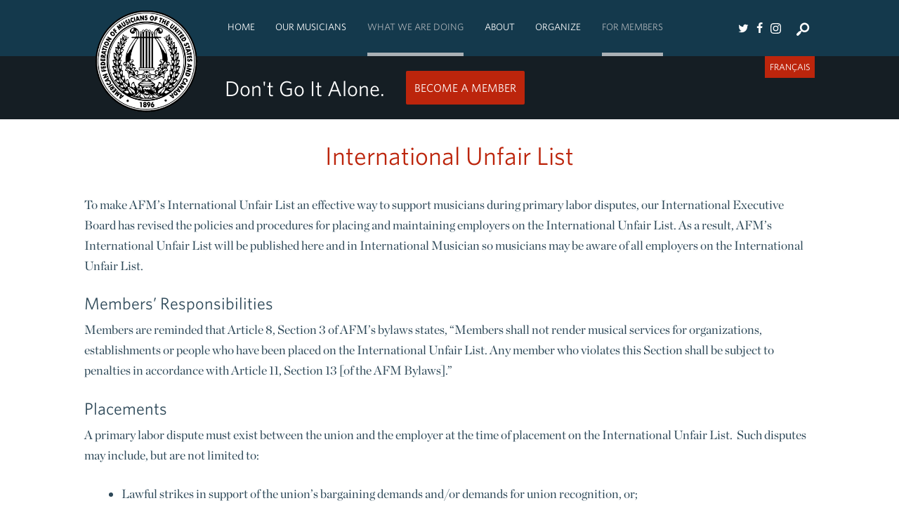

--- FILE ---
content_type: text/html; charset=UTF-8
request_url: https://www.afm.org/for-members/international-unfair-list/
body_size: 15900
content:
<!DOCTYPE html>
<!--[if lt IE 7]><html lang="en-US" class="no-js ie6 oldie"><![endif]-->
<!--[if IE 7]>	 <html lang="en-US" class="no-js ie7 oldie"><![endif]-->
<!--[if IE 8]>	 <html lang="en-US" class="no-js ie8 oldie"><![endif]-->
<!--[if IE 9]>	 <html lang="en-US" class="no-js ie9 oldie"><![endif]-->
<!--[if gt IE 9]><!--><html lang="en-US" class=""> <!--<![endif]-->
<head>
<title>International Unfair List - American Federation of Musicians</title>
<meta http-equiv="content-type" content="text/html; charset=UTF-8" />
<meta charset="UTF-8" />
<meta name="viewport" content="width=device-width,initial-scale=1" />
<link rel="shortcut icon" href="https://www.afm.org/wp-content/themes/sink_afm/images/favicon.ico?v=1769950019" />
<link rel="profile" href="http://gmpg.org/xfn/11" />

<!-- The SEO Framework by Sybre Waaijer -->
<meta name="robots" content="max-snippet:-1,max-image-preview:large,max-video-preview:-1" />
<link rel="canonical" href="https://www.afm.org/for-members/international-unfair-list/" />
<meta name="description" content="[:en]To make AFM’s International Unfair List an effective way to support musicians during primary labor disputes, our International Executive Board has revised…" />
<meta property="og:type" content="website" />
<meta property="og:locale" content="en_US" />
<meta property="og:site_name" content="American Federation of Musicians" />
<meta property="og:title" content="International Unfair List" />
<meta property="og:description" content="[:en]To make AFM’s International Unfair List an effective way to support musicians during primary labor disputes, our International Executive Board has revised the policies and procedures for placing…" />
<meta property="og:url" content="https://www.afm.org/for-members/international-unfair-list/" />
<meta name="twitter:card" content="summary_large_image" />
<meta name="twitter:title" content="International Unfair List" />
<meta name="twitter:description" content="[:en]To make AFM’s International Unfair List an effective way to support musicians during primary labor disputes, our International Executive Board has revised the policies and procedures for placing…" />
<script type="application/ld+json">{"@context":"https://schema.org","@graph":[{"@type":"WebSite","@id":"https://www.afm.org/#/schema/WebSite","url":"https://www.afm.org/","name":"American Federation of Musicians","description":"Musicians standing together have the power.","inLanguage":"en-US","potentialAction":{"@type":"SearchAction","target":{"@type":"EntryPoint","urlTemplate":"https://www.afm.org/search/{search_term_string}/"},"query-input":"required name=search_term_string"},"publisher":{"@type":"Organization","@id":"https://www.afm.org/#/schema/Organization","name":"American Federation of Musicians","url":"https://www.afm.org/","sameAs":["https://www.facebook.com/afm.org/","https://twitter.com/The_AFM","https://www.instagram.com/afm_union/"],"logo":{"@type":"ImageObject","url":"https://www.afm.org/wp-content/uploads/2020/09/cropped-Small-AFM-Seal.jpg","contentUrl":"https://www.afm.org/wp-content/uploads/2020/09/cropped-Small-AFM-Seal.jpg","width":197,"height":197,"contentSize":"52017"}}},{"@type":"WebPage","@id":"https://www.afm.org/for-members/international-unfair-list/","url":"https://www.afm.org/for-members/international-unfair-list/","name":"International Unfair List - American Federation of Musicians","description":"[:en]To make AFM’s International Unfair List an effective way to support musicians during primary labor disputes, our International Executive Board has revised…","inLanguage":"en-US","isPartOf":{"@id":"https://www.afm.org/#/schema/WebSite"},"breadcrumb":{"@type":"BreadcrumbList","@id":"https://www.afm.org/#/schema/BreadcrumbList","itemListElement":[{"@type":"ListItem","position":1,"item":"https://www.afm.org/","name":"American Federation of Musicians"},{"@type":"ListItem","position":2,"item":"https://www.afm.org/for-members/","name":"For Members"},{"@type":"ListItem","position":3,"name":"International Unfair List"}]},"potentialAction":{"@type":"ReadAction","target":"https://www.afm.org/for-members/international-unfair-list/"}}]}</script>
<!-- / The SEO Framework by Sybre Waaijer | 9.18ms meta | 5.02ms boot -->

<link rel='dns-prefetch' href='//maxcdn.bootstrapcdn.com' />
<link rel="alternate" title="oEmbed (JSON)" type="application/json+oembed" href="https://www.afm.org/wp-json/oembed/1.0/embed?url=https%3A%2F%2Fwww.afm.org%2Ffor-members%2Finternational-unfair-list%2F" />
<link rel="alternate" title="oEmbed (XML)" type="text/xml+oembed" href="https://www.afm.org/wp-json/oembed/1.0/embed?url=https%3A%2F%2Fwww.afm.org%2Ffor-members%2Finternational-unfair-list%2F&#038;format=xml" />
<style id='wp-img-auto-sizes-contain-inline-css' type='text/css'>
img:is([sizes=auto i],[sizes^="auto," i]){contain-intrinsic-size:3000px 1500px}
/*# sourceURL=wp-img-auto-sizes-contain-inline-css */
</style>
<link rel='stylesheet' id='sinkCountDown-styles-css' href='https://www.afm.org/wp-content/plugins/socialink-countdown/assets/css/frontend.css?ver=3950d229a0563c0ab255d0ceec09f284' type='text/css' media='all' />
<style id='wp-emoji-styles-inline-css' type='text/css'>

	img.wp-smiley, img.emoji {
		display: inline !important;
		border: none !important;
		box-shadow: none !important;
		height: 1em !important;
		width: 1em !important;
		margin: 0 0.07em !important;
		vertical-align: -0.1em !important;
		background: none !important;
		padding: 0 !important;
	}
/*# sourceURL=wp-emoji-styles-inline-css */
</style>
<style id='classic-theme-styles-inline-css' type='text/css'>
/*! This file is auto-generated */
.wp-block-button__link{color:#fff;background-color:#32373c;border-radius:9999px;box-shadow:none;text-decoration:none;padding:calc(.667em + 2px) calc(1.333em + 2px);font-size:1.125em}.wp-block-file__button{background:#32373c;color:#fff;text-decoration:none}
/*# sourceURL=/wp-includes/css/classic-themes.min.css */
</style>
<link rel='stylesheet' id='contact-form-7-css' href='https://www.afm.org/wp-content/plugins/contact-form-7/includes/css/styles.css?ver=6.1.4' type='text/css' media='all' />
<link rel='stylesheet' id='socialink-site-deployment-css' href='https://www.afm.org/wp-content/plugins/socialink-site-deployment/public/css/socialink-site-deployment-public.css?ver=1.0.0' type='text/css' media='all' />
<link rel='stylesheet' id='boostrap-cdn-css' href='https://maxcdn.bootstrapcdn.com/bootstrap/3.3.6/css/bootstrap.min.css?ver=3950d229a0563c0ab255d0ceec09f284' type='text/css' media='all' />
<link rel='stylesheet' id='sink-theme-slideshow-slick-css' href='https://www.afm.org/wp-content/themes/sink_afm/assets/js/lib/slick/slick.css' type='text/css' media='all' />
<link rel='stylesheet' id='sink-theme-scss-css' href='https://www.afm.org/wp-content/themes/sink_afm/sink.style.php/style.scss' type='text/css' media='all' />
<link rel='stylesheet' id='sink-theme-css-css' href='https://www.afm.org/wp-content/themes/sink_afm/style.css' type='text/css' media='all' />
<link rel='stylesheet' id='sink-theme-css-wp-basic-css' href='https://www.afm.org/wp-content/themes/sink_afm/assets/css/wp.basic.css' type='text/css' media='all' />
<link rel='stylesheet' id='sink-theme-fonts-css' href='https://cloud.typography.com/7684332/7705832/css/fonts.css' type='text/css' media='all' />
<link rel='stylesheet' id='select2-css-css' href='https://www.afm.org/wp-content/themes/sink_afm/lib/vendor/select2/css/select2.min.css' type='text/css' media='all' />
<link rel='stylesheet' id='sink-theme-icons-css' href='https://www.afm.org/wp-content/themes/sink_afm/assets/icons/css/icons-afm.css' type='text/css' media='all' />
<link rel='stylesheet' id='sink-theme-res768-css' href='https://www.afm.org/wp-content/themes/sink_afm/assets/css/responsive_768max.css' type='text/css' media='screen and (max-width:767px)' />
<script type="text/javascript" src="https://www.afm.org/wp-includes/js/jquery/jquery.min.js?ver=3.7.1" id="jquery-core-js"></script>
<script type="text/javascript" src="https://www.afm.org/wp-includes/js/jquery/jquery-migrate.min.js?ver=3.4.1" id="jquery-migrate-js"></script>
<script type="text/javascript" src="https://www.afm.org/wp-content/plugins/socialink-site-deployment/public/js/socialink-site-deployment-public.js?ver=1.0.0" id="socialink-site-deployment-js"></script>
<script type="text/javascript" src="https://www.afm.org/wp-content/themes/sink_afm/assets/js/lib/slick/slick.min.js?ver=3950d229a0563c0ab255d0ceec09f284" id="sink-theme-js-slick-js"></script>
<script type="text/javascript" src="https://www.afm.org/wp-content/themes/sink_afm/lib/vendor/select2/js/select2.min.js?ver=3950d229a0563c0ab255d0ceec09f284" id="select2-js-js"></script>
<script type="text/javascript" src="https://www.afm.org/wp-content/themes/sink_afm/assets/js/main.js?ver=3950d229a0563c0ab255d0ceec09f284" id="sink-theme-js-js"></script>
<link rel="https://api.w.org/" href="https://www.afm.org/wp-json/" /><link rel="alternate" title="JSON" type="application/json" href="https://www.afm.org/wp-json/wp/v2/pages/188" />   <!-- Google tag (gtag.js) Social Ink Automated -->
   <script async src="https://www.googletagmanager.com/gtag/js?id=G-90PC03RQLW"></script>
   <script>
      window.dataLayer = window.dataLayer || [];
      function gtag(){dataLayer.push(arguments);}
      gtag('js', new Date());

      gtag('config', 'G-90PC03RQLW');
   </script>
	<meta name='dev-migrated' content='social-ink' />
		
					<!-- start sinking dropdowns by yonatan reinberg/social ink (c) 2026 - http://www.social-ink.net; yoni@social-ink.net -->
						<script type="text/javascript">
							/* <![CDATA[ */
							var sinkingdropdowns = {	"reveal_action":'click',
														"prevent_top_clicks":'allow',
														"responsive_break":'768'	};
							/* ]]> */				
						</script>
						<!--[if IE 7]>
							<script type="text/javascript" src="https://www.afm.org/wp-content/plugins/sinking-dropdowns/js/sinking_dropdowns.ie7fix.js"></script>
						<![endif]-->
						<script type="text/javascript" src="https://www.afm.org/wp-content/plugins/sinking-dropdowns/js/sinking_dropdowns.min.js"></script>
						<link rel="stylesheet" type="text/css" href="https://www.afm.org/wp-content/plugins/sinking-dropdowns/css/sinking_dropdowns.css" media="screen" />
						 <style type="text/css">
													 </style>
					<!-- end sinking dropdowns by yonatan reinberg/social ink (c) 2026 - http://www.social-ink.net; yoni@social-ink.net -->					
				<script type="text/javascript">
(function(url){
	if(/(?:Chrome\/26\.0\.1410\.63 Safari\/537\.31|WordfenceTestMonBot)/.test(navigator.userAgent)){ return; }
	var addEvent = function(evt, handler) {
		if (window.addEventListener) {
			document.addEventListener(evt, handler, false);
		} else if (window.attachEvent) {
			document.attachEvent('on' + evt, handler);
		}
	};
	var removeEvent = function(evt, handler) {
		if (window.removeEventListener) {
			document.removeEventListener(evt, handler, false);
		} else if (window.detachEvent) {
			document.detachEvent('on' + evt, handler);
		}
	};
	var evts = 'contextmenu dblclick drag dragend dragenter dragleave dragover dragstart drop keydown keypress keyup mousedown mousemove mouseout mouseover mouseup mousewheel scroll'.split(' ');
	var logHuman = function() {
		if (window.wfLogHumanRan) { return; }
		window.wfLogHumanRan = true;
		var wfscr = document.createElement('script');
		wfscr.type = 'text/javascript';
		wfscr.async = true;
		wfscr.src = url + '&r=' + Math.random();
		(document.getElementsByTagName('head')[0]||document.getElementsByTagName('body')[0]).appendChild(wfscr);
		for (var i = 0; i < evts.length; i++) {
			removeEvent(evts[i], logHuman);
		}
	};
	for (var i = 0; i < evts.length; i++) {
		addEvent(evts[i], logHuman);
	}
})('//www.afm.org/?wordfence_lh=1&hid=67BE648278249DC89A9DE36C5C1D1D9F');
</script><link hreflang="en" href="https://www.afm.org/en/for-members/international-unfair-list/" rel="alternate" />
<link hreflang="fr" href="https://www.afm.org/fr/for-members/international-unfair-list/" rel="alternate" />
<link hreflang="x-default" href="https://www.afm.org/for-members/international-unfair-list/" rel="alternate" />
<meta name="generator" content="qTranslate-X 3.4.6.8" />
	<script type="text/javascript">
		var ajaxurl = 'https://www.afm.org/wp-admin/admin-ajax.php';
	</script>
		<!--[if lte IE 9]>
	  <style type="text/css">
		.gradient {
		   filter: none;
		}
	  </style>
		<link rel="stylesheet" type="text/css" href="https://www.afm.org/wp-content/themes/sink_afm/css/ie.css" media="screen" />
	     <script>
	        document.createElement('header');
	        document.createElement('nav');
	        document.createElement('section');
	        document.createElement('article');
	        document.createElement('aside');
	         document.createElement('main');
	        document.createElement('footer');
	     </script>
	<![endif]-->
	<script>
		(function(i,s,o,g,r,a,m){i['GoogleAnalyticsObject']=r;i[r]=i[r]||function(){
			(i[r].q=i[r].q||[]).push(arguments)},i[r].l=1*new Date();a=s.createElement(o),
			m=s.getElementsByTagName(o)[0];a.async=1;a.src=g;m.parentNode.insertBefore(a,m)
		})(window,document,'script','https://www.google-analytics.com/analytics.js','ga');
		ga('create', 'UA-62358553-1', 'auto');
		ga('send', 'pageview');
	</script>
	<div id="fb-root"></div>
	<script>(function(d, s, id) {
		var js, fjs = d.getElementsByTagName(s)[0];
		if (d.getElementById(id)) return;
		js = d.createElement(s); js.id = id;
		js.src = "//connect.facebook.net/en_US/sdk.js#xfbml=1&version=v2.8&appId=127069800758038";
		fjs.parentNode.insertBefore(js, fjs);
	}(document, 'script', 'facebook-jssdk'));</script>
<style id='global-styles-inline-css' type='text/css'>
:root{--wp--preset--aspect-ratio--square: 1;--wp--preset--aspect-ratio--4-3: 4/3;--wp--preset--aspect-ratio--3-4: 3/4;--wp--preset--aspect-ratio--3-2: 3/2;--wp--preset--aspect-ratio--2-3: 2/3;--wp--preset--aspect-ratio--16-9: 16/9;--wp--preset--aspect-ratio--9-16: 9/16;--wp--preset--color--black: #000000;--wp--preset--color--cyan-bluish-gray: #abb8c3;--wp--preset--color--white: #ffffff;--wp--preset--color--pale-pink: #f78da7;--wp--preset--color--vivid-red: #cf2e2e;--wp--preset--color--luminous-vivid-orange: #ff6900;--wp--preset--color--luminous-vivid-amber: #fcb900;--wp--preset--color--light-green-cyan: #7bdcb5;--wp--preset--color--vivid-green-cyan: #00d084;--wp--preset--color--pale-cyan-blue: #8ed1fc;--wp--preset--color--vivid-cyan-blue: #0693e3;--wp--preset--color--vivid-purple: #9b51e0;--wp--preset--gradient--vivid-cyan-blue-to-vivid-purple: linear-gradient(135deg,rgb(6,147,227) 0%,rgb(155,81,224) 100%);--wp--preset--gradient--light-green-cyan-to-vivid-green-cyan: linear-gradient(135deg,rgb(122,220,180) 0%,rgb(0,208,130) 100%);--wp--preset--gradient--luminous-vivid-amber-to-luminous-vivid-orange: linear-gradient(135deg,rgb(252,185,0) 0%,rgb(255,105,0) 100%);--wp--preset--gradient--luminous-vivid-orange-to-vivid-red: linear-gradient(135deg,rgb(255,105,0) 0%,rgb(207,46,46) 100%);--wp--preset--gradient--very-light-gray-to-cyan-bluish-gray: linear-gradient(135deg,rgb(238,238,238) 0%,rgb(169,184,195) 100%);--wp--preset--gradient--cool-to-warm-spectrum: linear-gradient(135deg,rgb(74,234,220) 0%,rgb(151,120,209) 20%,rgb(207,42,186) 40%,rgb(238,44,130) 60%,rgb(251,105,98) 80%,rgb(254,248,76) 100%);--wp--preset--gradient--blush-light-purple: linear-gradient(135deg,rgb(255,206,236) 0%,rgb(152,150,240) 100%);--wp--preset--gradient--blush-bordeaux: linear-gradient(135deg,rgb(254,205,165) 0%,rgb(254,45,45) 50%,rgb(107,0,62) 100%);--wp--preset--gradient--luminous-dusk: linear-gradient(135deg,rgb(255,203,112) 0%,rgb(199,81,192) 50%,rgb(65,88,208) 100%);--wp--preset--gradient--pale-ocean: linear-gradient(135deg,rgb(255,245,203) 0%,rgb(182,227,212) 50%,rgb(51,167,181) 100%);--wp--preset--gradient--electric-grass: linear-gradient(135deg,rgb(202,248,128) 0%,rgb(113,206,126) 100%);--wp--preset--gradient--midnight: linear-gradient(135deg,rgb(2,3,129) 0%,rgb(40,116,252) 100%);--wp--preset--font-size--small: 13px;--wp--preset--font-size--medium: 20px;--wp--preset--font-size--large: 36px;--wp--preset--font-size--x-large: 42px;--wp--preset--spacing--20: 0.44rem;--wp--preset--spacing--30: 0.67rem;--wp--preset--spacing--40: 1rem;--wp--preset--spacing--50: 1.5rem;--wp--preset--spacing--60: 2.25rem;--wp--preset--spacing--70: 3.38rem;--wp--preset--spacing--80: 5.06rem;--wp--preset--shadow--natural: 6px 6px 9px rgba(0, 0, 0, 0.2);--wp--preset--shadow--deep: 12px 12px 50px rgba(0, 0, 0, 0.4);--wp--preset--shadow--sharp: 6px 6px 0px rgba(0, 0, 0, 0.2);--wp--preset--shadow--outlined: 6px 6px 0px -3px rgb(255, 255, 255), 6px 6px rgb(0, 0, 0);--wp--preset--shadow--crisp: 6px 6px 0px rgb(0, 0, 0);}:where(.is-layout-flex){gap: 0.5em;}:where(.is-layout-grid){gap: 0.5em;}body .is-layout-flex{display: flex;}.is-layout-flex{flex-wrap: wrap;align-items: center;}.is-layout-flex > :is(*, div){margin: 0;}body .is-layout-grid{display: grid;}.is-layout-grid > :is(*, div){margin: 0;}:where(.wp-block-columns.is-layout-flex){gap: 2em;}:where(.wp-block-columns.is-layout-grid){gap: 2em;}:where(.wp-block-post-template.is-layout-flex){gap: 1.25em;}:where(.wp-block-post-template.is-layout-grid){gap: 1.25em;}.has-black-color{color: var(--wp--preset--color--black) !important;}.has-cyan-bluish-gray-color{color: var(--wp--preset--color--cyan-bluish-gray) !important;}.has-white-color{color: var(--wp--preset--color--white) !important;}.has-pale-pink-color{color: var(--wp--preset--color--pale-pink) !important;}.has-vivid-red-color{color: var(--wp--preset--color--vivid-red) !important;}.has-luminous-vivid-orange-color{color: var(--wp--preset--color--luminous-vivid-orange) !important;}.has-luminous-vivid-amber-color{color: var(--wp--preset--color--luminous-vivid-amber) !important;}.has-light-green-cyan-color{color: var(--wp--preset--color--light-green-cyan) !important;}.has-vivid-green-cyan-color{color: var(--wp--preset--color--vivid-green-cyan) !important;}.has-pale-cyan-blue-color{color: var(--wp--preset--color--pale-cyan-blue) !important;}.has-vivid-cyan-blue-color{color: var(--wp--preset--color--vivid-cyan-blue) !important;}.has-vivid-purple-color{color: var(--wp--preset--color--vivid-purple) !important;}.has-black-background-color{background-color: var(--wp--preset--color--black) !important;}.has-cyan-bluish-gray-background-color{background-color: var(--wp--preset--color--cyan-bluish-gray) !important;}.has-white-background-color{background-color: var(--wp--preset--color--white) !important;}.has-pale-pink-background-color{background-color: var(--wp--preset--color--pale-pink) !important;}.has-vivid-red-background-color{background-color: var(--wp--preset--color--vivid-red) !important;}.has-luminous-vivid-orange-background-color{background-color: var(--wp--preset--color--luminous-vivid-orange) !important;}.has-luminous-vivid-amber-background-color{background-color: var(--wp--preset--color--luminous-vivid-amber) !important;}.has-light-green-cyan-background-color{background-color: var(--wp--preset--color--light-green-cyan) !important;}.has-vivid-green-cyan-background-color{background-color: var(--wp--preset--color--vivid-green-cyan) !important;}.has-pale-cyan-blue-background-color{background-color: var(--wp--preset--color--pale-cyan-blue) !important;}.has-vivid-cyan-blue-background-color{background-color: var(--wp--preset--color--vivid-cyan-blue) !important;}.has-vivid-purple-background-color{background-color: var(--wp--preset--color--vivid-purple) !important;}.has-black-border-color{border-color: var(--wp--preset--color--black) !important;}.has-cyan-bluish-gray-border-color{border-color: var(--wp--preset--color--cyan-bluish-gray) !important;}.has-white-border-color{border-color: var(--wp--preset--color--white) !important;}.has-pale-pink-border-color{border-color: var(--wp--preset--color--pale-pink) !important;}.has-vivid-red-border-color{border-color: var(--wp--preset--color--vivid-red) !important;}.has-luminous-vivid-orange-border-color{border-color: var(--wp--preset--color--luminous-vivid-orange) !important;}.has-luminous-vivid-amber-border-color{border-color: var(--wp--preset--color--luminous-vivid-amber) !important;}.has-light-green-cyan-border-color{border-color: var(--wp--preset--color--light-green-cyan) !important;}.has-vivid-green-cyan-border-color{border-color: var(--wp--preset--color--vivid-green-cyan) !important;}.has-pale-cyan-blue-border-color{border-color: var(--wp--preset--color--pale-cyan-blue) !important;}.has-vivid-cyan-blue-border-color{border-color: var(--wp--preset--color--vivid-cyan-blue) !important;}.has-vivid-purple-border-color{border-color: var(--wp--preset--color--vivid-purple) !important;}.has-vivid-cyan-blue-to-vivid-purple-gradient-background{background: var(--wp--preset--gradient--vivid-cyan-blue-to-vivid-purple) !important;}.has-light-green-cyan-to-vivid-green-cyan-gradient-background{background: var(--wp--preset--gradient--light-green-cyan-to-vivid-green-cyan) !important;}.has-luminous-vivid-amber-to-luminous-vivid-orange-gradient-background{background: var(--wp--preset--gradient--luminous-vivid-amber-to-luminous-vivid-orange) !important;}.has-luminous-vivid-orange-to-vivid-red-gradient-background{background: var(--wp--preset--gradient--luminous-vivid-orange-to-vivid-red) !important;}.has-very-light-gray-to-cyan-bluish-gray-gradient-background{background: var(--wp--preset--gradient--very-light-gray-to-cyan-bluish-gray) !important;}.has-cool-to-warm-spectrum-gradient-background{background: var(--wp--preset--gradient--cool-to-warm-spectrum) !important;}.has-blush-light-purple-gradient-background{background: var(--wp--preset--gradient--blush-light-purple) !important;}.has-blush-bordeaux-gradient-background{background: var(--wp--preset--gradient--blush-bordeaux) !important;}.has-luminous-dusk-gradient-background{background: var(--wp--preset--gradient--luminous-dusk) !important;}.has-pale-ocean-gradient-background{background: var(--wp--preset--gradient--pale-ocean) !important;}.has-electric-grass-gradient-background{background: var(--wp--preset--gradient--electric-grass) !important;}.has-midnight-gradient-background{background: var(--wp--preset--gradient--midnight) !important;}.has-small-font-size{font-size: var(--wp--preset--font-size--small) !important;}.has-medium-font-size{font-size: var(--wp--preset--font-size--medium) !important;}.has-large-font-size{font-size: var(--wp--preset--font-size--large) !important;}.has-x-large-font-size{font-size: var(--wp--preset--font-size--x-large) !important;}
/*# sourceURL=global-styles-inline-css */
</style>
</head>
<body class="wp-singular page-template-default page page-id-188 page-child parent-pageid-181 wp-theme-sink_afm hero-none social-ink-site-container">
	<div id="container" class="">
		<header id="header">
			<div class="header_inner mobile_only">
	<nav class="menu_nav">
		<input id="mobile_expand_menu" data-expand="mobile_menu" type="checkbox" class="mobile_expansion">
		<label for="mobile_expand_menu"><span class="text_assist">MENU</span></label>
	</nav>		
	<div class="logo">
		<a href="https://www.afm.org/"><img src="https://www.afm.org/wp-content/themes/sink_afm/images/logo-1896.png" title="American Federation of Musicians - Musicians standing together have the power." alt="American Federation of Musicians - Musicians standing together have the power." /></a>
	</div>
	<nav class="searcher">
		<input id="mobile_expand_search" data-expand="mobile_search" type="checkbox" class="mobile_expansion">
		<label class="icon-search mobile_expand_search" for="mobile_expand_search"></label>
	</nav>
	<div class="clearfix"></div>
	<div class="mobile_expand" id="mobile_menu">
		<div class="sink_dropdown_container no-js"><ul id="menu-main" class="sink_dropdown"><li id="menu-item-19" class="toponly menu-item menu-item-type-post_type menu-item-object-page menu-item-home menu-item-19"><a href="https://www.afm.org/" class="american-federation-of-musicians-home-19">Home</a></li>
<li id="menu-item-201" class="menu-item menu-item-type-post_type menu-item-object-page menu-item-has-children menu-item-201"><a href="https://www.afm.org/our-musicians/" class="american-federation-of-musicians-our-musicians-201">Our Musicians</a>
<ul class="sub-menu">
	<li id="menu-item-256" class="menu-item menu-item-type-post_type menu-item-object-our-musicians menu-item-256"><a href="https://www.afm.org/our-musicians/freelance/" class="american-federation-of-musicians-freelance-256">Freelance</a></li>
	<li id="menu-item-8018" class="menu-item menu-item-type-post_type menu-item-object-page menu-item-8018"><a href="https://www.afm.org/recording-and-digital-media/" class="american-federation-of-musicians-recording-digital-media-8018">Recording &#038; Digital Media</a></li>
	<li id="menu-item-261" class="menu-item menu-item-type-post_type menu-item-object-our-musicians menu-item-261"><a href="https://www.afm.org/our-musicians/symphonic/" class="american-federation-of-musicians-symphonic-261">Symphonic</a></li>
	<li id="menu-item-265" class="menu-item menu-item-type-post_type menu-item-object-our-musicians menu-item-265"><a href="https://www.afm.org/our-musicians/theater/" class="american-federation-of-musicians-theater-265">Theater</a></li>
</ul>
</li>
<li id="menu-item-202" class="menu-item menu-item-type-post_type menu-item-object-page current-menu-ancestor current-menu-parent current_page_parent current_page_ancestor menu-item-has-children menu-item-202"><a href="https://www.afm.org/what-we-are-doing/" class="american-federation-of-musicians-what-we-are-doing-202">What We Are Doing</a>
<ul class="sub-menu">
	<li id="menu-item-488" class="menu-item menu-item-type-taxonomy menu-item-object-category menu-item-488"><a href="https://www.afm.org/category/news/" class="american-federation-of-musicians-news-488">News</a></li>
	<li id="menu-item-8191" class="menu-item menu-item-type-post_type menu-item-object-page menu-item-8191"><a href="https://www.afm.org/103rd-afm-convention/" class="american-federation-of-musicians-103rd-afm-convention-8191">103rd AFM Convention</a></li>
	<li id="menu-item-8275" class="menu-item menu-item-type-post_type menu-item-object-page menu-item-has-children menu-item-8275"><a href="https://www.afm.org/afm-diversity-committee/" class="american-federation-of-musicians-afm-diversity-committee-8275">AFM Diversity Committee</a>
	<ul class="sub-menu">
		<li id="menu-item-8273" class="menu-item menu-item-type-post_type menu-item-object-page menu-item-8273"><a href="https://www.afm.org/afm-diversity-awards/" class="american-federation-of-musicians-afm-diversity-awards-8273">AFM Diversity Awards</a></li>
	</ul>
</li>
	<li id="menu-item-3043" class="menu-item menu-item-type-post_type menu-item-object-page menu-item-3043"><a href="https://www.afm.org/emergency-assistance/" class="american-federation-of-musicians-emergency-assistance-3043">Emergency Assistance</a></li>
	<li id="menu-item-218" class="menu-item menu-item-type-post_type menu-item-object-page current-menu-item page_item page-item-188 current_page_item menu-item-218"><a href="https://www.afm.org/for-members/international-unfair-list/" aria-current="page" class="american-federation-of-musicians-international-unfair-list-218">International Unfair List</a></li>
	<li id="menu-item-376" class="menu-item menu-item-type-post_type menu-item-object-page menu-item-376"><a href="https://www.afm.org/what-we-are-doing/current-campaigns/fair-trade-music/" class="american-federation-of-musicians-fair-trade-music-376">Fair Trade Music</a></li>
	<li id="menu-item-2061" class="menu-item menu-item-type-post_type menu-item-object-page menu-item-has-children menu-item-2061"><a href="https://www.afm.org/what-we-are-doing/legislative/" class="american-federation-of-musicians-legislative-lobbying-efforts-2061">Legislative Lobbying Efforts</a>
	<ul class="sub-menu">
		<li id="menu-item-7870" class="menu-item menu-item-type-post_type menu-item-object-page menu-item-7870"><a href="https://www.afm.org/what-we-are-doing/legislative/tempo/" class="american-federation-of-musicians-give-to-tempo-7870">Give to TEMPO</a></li>
	</ul>
</li>
	<li id="menu-item-6560" class="menu-item menu-item-type-post_type menu-item-object-page menu-item-6560"><a href="https://www.afm.org/what-we-are-doing/travel-resources/" class="american-federation-of-musicians-travel-resources-6560">Travel Resources</a></li>
	<li id="menu-item-465" class="menu-item menu-item-type-post_type menu-item-object-page menu-item-465"><a href="https://www.afm.org/what-we-are-doing/travel-resources/need-a-visa/" class="american-federation-of-musicians-consultation-letters-visa-information-465">Consultation Letters / Visa Information</a></li>
</ul>
</li>
<li id="menu-item-199" class="menu-item menu-item-type-post_type menu-item-object-page menu-item-has-children menu-item-199"><a href="https://www.afm.org/about/" class="american-federation-of-musicians-about-199">About</a>
<ul class="sub-menu">
	<li id="menu-item-206" class="menu-item menu-item-type-post_type menu-item-object-page menu-item-206"><a href="https://www.afm.org/about/about-afm/" class="american-federation-of-musicians-american-federation-of-musicians-206">American Federation of Musicians</a></li>
	<li id="menu-item-2065" class="menu-item menu-item-type-custom menu-item-object-custom menu-item-2065"><a href="http://www.cfmusicians.org" class="american-federation-of-musicians-canadian-federation-of-musicians-2065">Canadian Federation of Musicians</a></li>
	<li id="menu-item-660" class="menu-item menu-item-type-post_type menu-item-object-page menu-item-660"><a href="https://www.afm.org/about/leadership/" class="american-federation-of-musicians-our-leaders-660">Our Leaders</a></li>
	<li id="menu-item-213" class="menu-item menu-item-type-post_type menu-item-object-page menu-item-213"><a href="https://www.afm.org/mission-bylaws/" class="american-federation-of-musicians-mission-bylaws-213">Mission &#038; Bylaws</a></li>
	<li id="menu-item-7881" class="menu-item menu-item-type-post_type menu-item-object-page menu-item-7881"><a href="https://www.afm.org/code-of-conduct/" class="american-federation-of-musicians-code-of-conduct-7881">Code of Conduct</a></li>
	<li id="menu-item-8274" class="menu-item menu-item-type-post_type menu-item-object-page menu-item-8274"><a href="https://www.afm.org/deia/" class="american-federation-of-musicians-diversity-equity-inclusion-and-accessibility-8274">Diversity, Equity, Inclusion, and Accessibility</a></li>
	<li id="menu-item-210" class="menu-item menu-item-type-post_type menu-item-object-page menu-item-210"><a href="https://www.afm.org/about/history/" class="american-federation-of-musicians-history-210">History</a></li>
	<li id="menu-item-1896" class="menu-item menu-item-type-post_type menu-item-object-page menu-item-1896"><a href="https://www.afm.org/for-members/find-my-local/" class="american-federation-of-musicians-locals-1896">Locals</a></li>
	<li id="menu-item-2067" class="menu-item menu-item-type-post_type menu-item-object-page menu-item-2067"><a href="https://www.afm.org/about/links-allies-and-partners/" class="american-federation-of-musicians-allies-partners-2067">Allies &#038; Partners</a></li>
	<li id="menu-item-209" class="menu-item menu-item-type-post_type menu-item-object-page menu-item-209"><a href="https://www.afm.org/about/contact/" class="american-federation-of-musicians-contact-us-209">Contact Us</a></li>
</ul>
</li>
<li id="menu-item-302" class="menu-item menu-item-type-post_type menu-item-object-page menu-item-has-children menu-item-302"><a href="https://www.afm.org/organize-2/" class="american-federation-of-musicians-organize-302">Organize</a>
<ul class="sub-menu">
	<li id="menu-item-1035" class="menu-item menu-item-type-post_type menu-item-object-page menu-item-1035"><a href="https://www.afm.org/organize-2/" class="american-federation-of-musicians-organize-1035">Organize</a></li>
	<li id="menu-item-306" class="menu-item menu-item-type-post_type menu-item-object-page menu-item-306"><a href="https://www.afm.org/organize-2/organizing-basics/" class="american-federation-of-musicians-organizing-basics-306">Organizing Basics</a></li>
	<li id="menu-item-305" class="menu-item menu-item-type-post_type menu-item-object-page menu-item-305"><a href="https://www.afm.org/organize-2/contact-us/" class="american-federation-of-musicians-contact-us-to-organize-305">Contact Us To Organize</a></li>
</ul>
</li>
<li id="menu-item-200" class="menu-item menu-item-type-post_type menu-item-object-page current-page-ancestor current-page-parent menu-item-has-children menu-item-200"><a href="https://www.afm.org/for-members/" class="american-federation-of-musicians-for-members-200">For Members</a>
<ul class="sub-menu">
	<li id="menu-item-2001" class="menu-item menu-item-type-custom menu-item-object-custom menu-item-has-children menu-item-2001"><a href="https://members.afm.org" class="american-federation-of-musicians-member-login-2001">Member Login</a>
	<ul class="sub-menu">
		<li id="menu-item-220" class="menu-item menu-item-type-post_type menu-item-object-page menu-item-220"><a href="https://www.afm.org/for-members/renew-membership/" class="american-federation-of-musicians-renew-membership-220">Renew Membership</a></li>
		<li id="menu-item-2272" class="menu-item menu-item-type-custom menu-item-object-custom menu-item-2272"><a href="http://members.afm.org/locals/index/" class="american-federation-of-musicians-detailed-locals-information-2272">Detailed Locals Information</a></li>
	</ul>
</li>
	<li id="menu-item-6732" class="menu-item menu-item-type-post_type menu-item-object-page menu-item-6732"><a href="https://www.afm.org/afm-entertainment/" class="american-federation-of-musicians-afm-entertainment-6732">AFM Entertainment</a></li>
	<li id="menu-item-6001" class="menu-item menu-item-type-custom menu-item-object-custom menu-item-6001"><a href="https://www.afm.org/for-members/membership-benefits/" class="american-federation-of-musicians-benefit-programs-6001">Benefit Programs</a></li>
	<li id="menu-item-5690" class="menu-item menu-item-type-custom menu-item-object-custom menu-item-5690"><a href="https://members.afm.org/resources/booking-agent-search" class="american-federation-of-musicians-booking-agent-search-5690">Booking Agent Search</a></li>
	<li id="menu-item-8075" class="menu-item menu-item-type-post_type menu-item-object-page menu-item-8075"><a href="https://www.afm.org/not-me-app/" class="american-federation-of-musicians-confidential-reporting-through-notme-app-8075">Confidential Reporting through #NotMe App</a></li>
	<li id="menu-item-6741" class="menu-item menu-item-type-post_type menu-item-object-page menu-item-6741"><a href="https://www.afm.org/goprohosting/" class="american-federation-of-musicians-goprohosting-6741">GoProHosting</a></li>
	<li id="menu-item-5829" class="menu-item menu-item-type-custom menu-item-object-custom menu-item-5829"><a href="https://members.afm.org/member/im/version/flash" class="american-federation-of-musicians-international-musician-5829">International Musician</a></li>
	<li id="menu-item-7702" class="menu-item menu-item-type-post_type menu-item-object-page menu-item-7702"><a href="https://www.afm.org/insurance-products/" class="american-federation-of-musicians-insurance-products-7702">Insurance Products</a></li>
	<li id="menu-item-5835" class="menu-item menu-item-type-custom menu-item-object-custom menu-item-5835"><a href="https://members.afm.org/payment" class="american-federation-of-musicians-payments-5835">Payments</a></li>
	<li id="menu-item-2573" class="menu-item menu-item-type-custom menu-item-object-custom menu-item-2573"><a href="https://www.afm.org/emergency-assistance/" class="american-federation-of-musicians-relief-funds-2573">Relief Funds</a></li>
	<li id="menu-item-2013" class="menu-item menu-item-type-custom menu-item-object-custom menu-item-2013"><a href="https://www.afm.org/for-members/audition-notices/" class="american-federation-of-musicians-symphonic-audition-notices-2013">Symphonic Audition Notices</a></li>
	<li id="menu-item-2015" class="menu-item menu-item-type-custom menu-item-object-custom menu-item-2015"><a href="http://members.afm.org/member/page/id/10633" class="american-federation-of-musicians-symphonic-services-resource-center-2015">Symphonic Services Resource Center</a></li>
	<li id="menu-item-2020" class="menu-item menu-item-type-custom menu-item-object-custom menu-item-2020"><a href="https://wagechart.afm.org/" class="american-federation-of-musicians-symphonic-wage-scales-2020">Symphonic Wage Scales</a></li>
	<li id="menu-item-476" class="menu-item menu-item-type-post_type menu-item-object-page menu-item-has-children menu-item-476"><a href="https://www.afm.org/what-we-are-doing/travel-resources/" class="american-federation-of-musicians-travel-resources-476">Travel Resources</a>
	<ul class="sub-menu">
		<li id="menu-item-463" class="menu-item menu-item-type-post_type menu-item-object-page menu-item-463"><a href="https://www.afm.org/what-we-are-doing/travel-resources/afm-travel-kit/" class="american-federation-of-musicians-afm-travel-kit-463">AFM Travel Kit</a></li>
		<li id="menu-item-464" class="menu-item menu-item-type-post_type menu-item-object-page menu-item-464"><a href="https://www.afm.org/what-we-are-doing/travel-resources/instruments-containing-ivory-or-endangered-species/" class="american-federation-of-musicians-instruments-containing-ivory-or-endangered-species-464">Instruments Containing Ivory or Endangered Species</a></li>
	</ul>
</li>
	<li id="menu-item-6744" class="menu-item menu-item-type-post_type menu-item-object-page menu-item-6744"><a href="https://www.afm.org/venuology/" class="american-federation-of-musicians-venuology-org-6744">Venuology.org</a></li>
</ul>
</li>
</ul></div>	</div>			
	<div class="mobile_expand right" id="mobile_search">
		<form action="https://www.afm.org" method="get">
			<input value="Search" title="Search" type="text" name="s" class="search_input clearMeFocus"  />
			<input type="hidden" id="searchsubmit" />
		</form>
	</div>		
</div>
<nav class="search_container dismissable">
	<div class="centering_box flexible">
		<form action="https://www.afm.org" method="get">
			<input value="" title="Search the AFM" type="text" name="s" placeholder="Search the AFM" class="search_input clearMeFocus"  />
			<input type="hidden" id="searchsubmit" />
		</form>
		<a href="" class="cancel_search icon-afm-cancel"></a>
	</div>
</nav><div class="header_inner desktop_only">
	<div class="centering_box flexible outer">
		<div class="logo">
			<a href="https://www.afm.org/"><img src="https://www.afm.org/wp-content/themes/sink_afm/images/logo-1896.png" title="American Federation of Musicians - Musicians standing together have the power." alt="American Federation of Musicians - Musicians standing together have the power." /></a>
		</div>
		<nav class="topmenu menu_horizontal">
			<div class="sink_dropdown_container no-js"><ul id="menu-main-1" class="sink_dropdown"><li class="toponly menu-item menu-item-type-post_type menu-item-object-page menu-item-home menu-item-19"><a href="https://www.afm.org/" class="american-federation-of-musicians-home-19">Home</a></li>
<li class="menu-item menu-item-type-post_type menu-item-object-page menu-item-has-children menu-item-201"><a href="https://www.afm.org/our-musicians/" class="american-federation-of-musicians-our-musicians-201">Our Musicians</a>
<ul class="sub-menu">
	<li class="menu-item menu-item-type-post_type menu-item-object-our-musicians menu-item-256"><a href="https://www.afm.org/our-musicians/freelance/" class="american-federation-of-musicians-freelance-256">Freelance</a></li>
	<li class="menu-item menu-item-type-post_type menu-item-object-page menu-item-8018"><a href="https://www.afm.org/recording-and-digital-media/" class="american-federation-of-musicians-recording-digital-media-8018">Recording &#038; Digital Media</a></li>
	<li class="menu-item menu-item-type-post_type menu-item-object-our-musicians menu-item-261"><a href="https://www.afm.org/our-musicians/symphonic/" class="american-federation-of-musicians-symphonic-261">Symphonic</a></li>
	<li class="menu-item menu-item-type-post_type menu-item-object-our-musicians menu-item-265"><a href="https://www.afm.org/our-musicians/theater/" class="american-federation-of-musicians-theater-265">Theater</a></li>
</ul>
</li>
<li class="menu-item menu-item-type-post_type menu-item-object-page current-menu-ancestor current-menu-parent current_page_parent current_page_ancestor menu-item-has-children menu-item-202"><a href="https://www.afm.org/what-we-are-doing/" class="american-federation-of-musicians-what-we-are-doing-202">What We Are Doing</a>
<ul class="sub-menu">
	<li class="menu-item menu-item-type-taxonomy menu-item-object-category menu-item-488"><a href="https://www.afm.org/category/news/" class="american-federation-of-musicians-news-488">News</a></li>
	<li class="menu-item menu-item-type-post_type menu-item-object-page menu-item-8191"><a href="https://www.afm.org/103rd-afm-convention/" class="american-federation-of-musicians-103rd-afm-convention-8191">103rd AFM Convention</a></li>
	<li class="menu-item menu-item-type-post_type menu-item-object-page menu-item-has-children menu-item-8275"><a href="https://www.afm.org/afm-diversity-committee/" class="american-federation-of-musicians-afm-diversity-committee-8275">AFM Diversity Committee</a>
	<ul class="sub-menu">
		<li class="menu-item menu-item-type-post_type menu-item-object-page menu-item-8273"><a href="https://www.afm.org/afm-diversity-awards/" class="american-federation-of-musicians-afm-diversity-awards-8273">AFM Diversity Awards</a></li>
	</ul>
</li>
	<li class="menu-item menu-item-type-post_type menu-item-object-page menu-item-3043"><a href="https://www.afm.org/emergency-assistance/" class="american-federation-of-musicians-emergency-assistance-3043">Emergency Assistance</a></li>
	<li class="menu-item menu-item-type-post_type menu-item-object-page current-menu-item page_item page-item-188 current_page_item menu-item-218"><a href="https://www.afm.org/for-members/international-unfair-list/" aria-current="page" class="american-federation-of-musicians-international-unfair-list-218">International Unfair List</a></li>
	<li class="menu-item menu-item-type-post_type menu-item-object-page menu-item-376"><a href="https://www.afm.org/what-we-are-doing/current-campaigns/fair-trade-music/" class="american-federation-of-musicians-fair-trade-music-376">Fair Trade Music</a></li>
	<li class="menu-item menu-item-type-post_type menu-item-object-page menu-item-has-children menu-item-2061"><a href="https://www.afm.org/what-we-are-doing/legislative/" class="american-federation-of-musicians-legislative-lobbying-efforts-2061">Legislative Lobbying Efforts</a>
	<ul class="sub-menu">
		<li class="menu-item menu-item-type-post_type menu-item-object-page menu-item-7870"><a href="https://www.afm.org/what-we-are-doing/legislative/tempo/" class="american-federation-of-musicians-give-to-tempo-7870">Give to TEMPO</a></li>
	</ul>
</li>
	<li class="menu-item menu-item-type-post_type menu-item-object-page menu-item-6560"><a href="https://www.afm.org/what-we-are-doing/travel-resources/" class="american-federation-of-musicians-travel-resources-6560">Travel Resources</a></li>
	<li class="menu-item menu-item-type-post_type menu-item-object-page menu-item-465"><a href="https://www.afm.org/what-we-are-doing/travel-resources/need-a-visa/" class="american-federation-of-musicians-consultation-letters-visa-information-465">Consultation Letters / Visa Information</a></li>
</ul>
</li>
<li class="menu-item menu-item-type-post_type menu-item-object-page menu-item-has-children menu-item-199"><a href="https://www.afm.org/about/" class="american-federation-of-musicians-about-199">About</a>
<ul class="sub-menu">
	<li class="menu-item menu-item-type-post_type menu-item-object-page menu-item-206"><a href="https://www.afm.org/about/about-afm/" class="american-federation-of-musicians-american-federation-of-musicians-206">American Federation of Musicians</a></li>
	<li class="menu-item menu-item-type-custom menu-item-object-custom menu-item-2065"><a href="http://www.cfmusicians.org" class="american-federation-of-musicians-canadian-federation-of-musicians-2065">Canadian Federation of Musicians</a></li>
	<li class="menu-item menu-item-type-post_type menu-item-object-page menu-item-660"><a href="https://www.afm.org/about/leadership/" class="american-federation-of-musicians-our-leaders-660">Our Leaders</a></li>
	<li class="menu-item menu-item-type-post_type menu-item-object-page menu-item-213"><a href="https://www.afm.org/mission-bylaws/" class="american-federation-of-musicians-mission-bylaws-213">Mission &#038; Bylaws</a></li>
	<li class="menu-item menu-item-type-post_type menu-item-object-page menu-item-7881"><a href="https://www.afm.org/code-of-conduct/" class="american-federation-of-musicians-code-of-conduct-7881">Code of Conduct</a></li>
	<li class="menu-item menu-item-type-post_type menu-item-object-page menu-item-8274"><a href="https://www.afm.org/deia/" class="american-federation-of-musicians-diversity-equity-inclusion-and-accessibility-8274">Diversity, Equity, Inclusion, and Accessibility</a></li>
	<li class="menu-item menu-item-type-post_type menu-item-object-page menu-item-210"><a href="https://www.afm.org/about/history/" class="american-federation-of-musicians-history-210">History</a></li>
	<li class="menu-item menu-item-type-post_type menu-item-object-page menu-item-1896"><a href="https://www.afm.org/for-members/find-my-local/" class="american-federation-of-musicians-locals-1896">Locals</a></li>
	<li class="menu-item menu-item-type-post_type menu-item-object-page menu-item-2067"><a href="https://www.afm.org/about/links-allies-and-partners/" class="american-federation-of-musicians-allies-partners-2067">Allies &#038; Partners</a></li>
	<li class="menu-item menu-item-type-post_type menu-item-object-page menu-item-209"><a href="https://www.afm.org/about/contact/" class="american-federation-of-musicians-contact-us-209">Contact Us</a></li>
</ul>
</li>
<li class="menu-item menu-item-type-post_type menu-item-object-page menu-item-has-children menu-item-302"><a href="https://www.afm.org/organize-2/" class="american-federation-of-musicians-organize-302">Organize</a>
<ul class="sub-menu">
	<li class="menu-item menu-item-type-post_type menu-item-object-page menu-item-1035"><a href="https://www.afm.org/organize-2/" class="american-federation-of-musicians-organize-1035">Organize</a></li>
	<li class="menu-item menu-item-type-post_type menu-item-object-page menu-item-306"><a href="https://www.afm.org/organize-2/organizing-basics/" class="american-federation-of-musicians-organizing-basics-306">Organizing Basics</a></li>
	<li class="menu-item menu-item-type-post_type menu-item-object-page menu-item-305"><a href="https://www.afm.org/organize-2/contact-us/" class="american-federation-of-musicians-contact-us-to-organize-305">Contact Us To Organize</a></li>
</ul>
</li>
<li class="menu-item menu-item-type-post_type menu-item-object-page current-page-ancestor current-page-parent menu-item-has-children menu-item-200"><a href="https://www.afm.org/for-members/" class="american-federation-of-musicians-for-members-200">For Members</a>
<ul class="sub-menu">
	<li class="menu-item menu-item-type-custom menu-item-object-custom menu-item-has-children menu-item-2001"><a href="https://members.afm.org" class="american-federation-of-musicians-member-login-2001">Member Login</a>
	<ul class="sub-menu">
		<li class="menu-item menu-item-type-post_type menu-item-object-page menu-item-220"><a href="https://www.afm.org/for-members/renew-membership/" class="american-federation-of-musicians-renew-membership-220">Renew Membership</a></li>
		<li class="menu-item menu-item-type-custom menu-item-object-custom menu-item-2272"><a href="http://members.afm.org/locals/index/" class="american-federation-of-musicians-detailed-locals-information-2272">Detailed Locals Information</a></li>
	</ul>
</li>
	<li class="menu-item menu-item-type-post_type menu-item-object-page menu-item-6732"><a href="https://www.afm.org/afm-entertainment/" class="american-federation-of-musicians-afm-entertainment-6732">AFM Entertainment</a></li>
	<li class="menu-item menu-item-type-custom menu-item-object-custom menu-item-6001"><a href="https://www.afm.org/for-members/membership-benefits/" class="american-federation-of-musicians-benefit-programs-6001">Benefit Programs</a></li>
	<li class="menu-item menu-item-type-custom menu-item-object-custom menu-item-5690"><a href="https://members.afm.org/resources/booking-agent-search" class="american-federation-of-musicians-booking-agent-search-5690">Booking Agent Search</a></li>
	<li class="menu-item menu-item-type-post_type menu-item-object-page menu-item-8075"><a href="https://www.afm.org/not-me-app/" class="american-federation-of-musicians-confidential-reporting-through-notme-app-8075">Confidential Reporting through #NotMe App</a></li>
	<li class="menu-item menu-item-type-post_type menu-item-object-page menu-item-6741"><a href="https://www.afm.org/goprohosting/" class="american-federation-of-musicians-goprohosting-6741">GoProHosting</a></li>
	<li class="menu-item menu-item-type-custom menu-item-object-custom menu-item-5829"><a href="https://members.afm.org/member/im/version/flash" class="american-federation-of-musicians-international-musician-5829">International Musician</a></li>
	<li class="menu-item menu-item-type-post_type menu-item-object-page menu-item-7702"><a href="https://www.afm.org/insurance-products/" class="american-federation-of-musicians-insurance-products-7702">Insurance Products</a></li>
	<li class="menu-item menu-item-type-custom menu-item-object-custom menu-item-5835"><a href="https://members.afm.org/payment" class="american-federation-of-musicians-payments-5835">Payments</a></li>
	<li class="menu-item menu-item-type-custom menu-item-object-custom menu-item-2573"><a href="https://www.afm.org/emergency-assistance/" class="american-federation-of-musicians-relief-funds-2573">Relief Funds</a></li>
	<li class="menu-item menu-item-type-custom menu-item-object-custom menu-item-2013"><a href="https://www.afm.org/for-members/audition-notices/" class="american-federation-of-musicians-symphonic-audition-notices-2013">Symphonic Audition Notices</a></li>
	<li class="menu-item menu-item-type-custom menu-item-object-custom menu-item-2015"><a href="http://members.afm.org/member/page/id/10633" class="american-federation-of-musicians-symphonic-services-resource-center-2015">Symphonic Services Resource Center</a></li>
	<li class="menu-item menu-item-type-custom menu-item-object-custom menu-item-2020"><a href="https://wagechart.afm.org/" class="american-federation-of-musicians-symphonic-wage-scales-2020">Symphonic Wage Scales</a></li>
	<li class="menu-item menu-item-type-post_type menu-item-object-page menu-item-has-children menu-item-476"><a href="https://www.afm.org/what-we-are-doing/travel-resources/" class="american-federation-of-musicians-travel-resources-476">Travel Resources</a>
	<ul class="sub-menu">
		<li class="menu-item menu-item-type-post_type menu-item-object-page menu-item-463"><a href="https://www.afm.org/what-we-are-doing/travel-resources/afm-travel-kit/" class="american-federation-of-musicians-afm-travel-kit-463">AFM Travel Kit</a></li>
		<li class="menu-item menu-item-type-post_type menu-item-object-page menu-item-464"><a href="https://www.afm.org/what-we-are-doing/travel-resources/instruments-containing-ivory-or-endangered-species/" class="american-federation-of-musicians-instruments-containing-ivory-or-endangered-species-464">Instruments Containing Ivory or Endangered Species</a></li>
	</ul>
</li>
	<li class="menu-item menu-item-type-post_type menu-item-object-page menu-item-6744"><a href="https://www.afm.org/venuology/" class="american-federation-of-musicians-venuology-org-6744">Venuology.org</a></li>
</ul>
</li>
</ul></div>
		</nav>		
			<nav class="socialmedia menu_horizontal" role="social_media">
		<ul>
									<li class="media-link media-link-twitter"><a class="icon-afm-twitter socialmedia_clicker" title="See American Federation of Musicians on Twitter" href="https://twitter.com/The_AFM"></a></li>
										<li class="media-link media-link-facebook"><a class="icon-afm-facebook socialmedia_clicker" title="See American Federation of Musicians on Facebook" href="https://www.facebook.com/afm.org/"></a></li>
										<li class="media-link media-link-instagram"><a class="icon-afm-instagram socialmedia_clicker" title="See American Federation of Musicians on Instagram" href="https://www.instagram.com/afm_union/"></a></li>
						</ul>
		<div class="clearfix"></div>
	</nav>
		<nav class="search_area"><a href="" class="headersearch icon-afm-search" data-expand=".search_container"></a></nav>
	</div>
</div>		</header>
		<header class="subheader">
			<div class="centering_box">
				<div class="containered  flexible outer">
					<div class="msg flexible">
						<h1>Don't Go It Alone.</h1>
						<a href="https://www.afm.org/join/become-a-member" class="button button_red fancyfont">Become a Member</a>

				
					</div>
					<nav class="language fancyfont">
						
<ul class="language-chooser language-chooser-text qtranxs_language_chooser" id="qtranslate-chooser">
<li class="lang-en active"><a href="https://www.afm.org/en/for-members/international-unfair-list/" hreflang="en" title="English (en)" class="qtranxs_text qtranxs_text_en"><span>English</span></a></li>
<li class="lang-fr"><a href="https://www.afm.org/fr/for-members/international-unfair-list/" hreflang="fr" title="Français (fr)" class="qtranxs_text qtranxs_text_fr"><span>Français</span></a></li>
</ul><div class="qtranxs_widget_end"></div>
</nav>
					</div>
					<div class="clearfix"></div>
				</div>
			</header>
			
							<main class="onepage">
		<section class="content centering_box center_content">
									<article class="copy post-188 page type-page status-publish hentry">
							<header class="pageinfo">
								<h1>International Unfair List</h1>
							</header>
							<div class="text">
								<p>To make AFM&#8217;s International Unfair List an effective way to support musicians during primary labor disputes, our International Executive Board has revised the policies and procedures for placing and maintaining employers on the International Unfair List. As a result, AFM&#8217;s International Unfair List will be published here and in International Musician so musicians may be aware of all employers on the International Unfair List.</p>
<h3>Members&#8217; Responsibilities</h3>
<p>Members are reminded that Article 8, Section 3 of AFM&#8217;s bylaws states, &#8220;Members shall not render musical services for organizations, establishments or people who have been placed on the International Unfair List. Any member who violates this Section shall be subject to penalties in accordance with Article 11, Section 13 [of the AFM Bylaws].&#8221;</p>
<h3>Placements</h3>
<p>A primary labor dispute must exist between the union and the employer at the time of placement on the International Unfair List.  Such disputes may include, but are not limited to:</p>
<ul>
<li>Lawful strikes in support of the union&#8217;s bargaining demands and/or demands for union recognition, or;</li>
<li>Employer-initiated lockouts of musicians represented by AFM or any of its locals, or;</li>
<li>Union protests against employer unfair labor practices</li>
</ul>
<p>An employer that is openly anti-union but is not the subject of concerted activity by the union will not be placed on the International Unfair List.</p>
<p>An employer placed on the International Unfair List will remain on the list only as long as a primary labor dispute exists and the local provides written evidence of ongoing concerted activity against the employer.</p>
<p>We will publish the names of employers that are removed from the International Unfair List at the time of removal.</p>
<p>&nbsp;</p>
<h3 style="text-align: center;"><strong>United States</strong></h3>
<p><strong>NATIONAL EMPLOYERS: </strong><br />
<strong>Cinema Scoring; c/o Erin Collins,</strong> Attn: SESAC Los Angeles, 2150 Colorado Ave., Ste. 150, Santa Monica, CA 90404—Placed at the request of Local 47(Los Angeles, CA)</p>
<p><strong>Jennifer Walton, Collective Media Guild,</strong> 3553 Atlantic Ave. Ste B, Long Beach, CA 90807-5607—Placed at the request of Local 47 (Los Angeles, CA)</p>
<p><strong>Steve Schnur, Electronic Arts,</strong> 209 Redwood Shores Pkwy., Redwood City, CA 94065—Placed at the request of Local 257 (Nashville, TN)</p>
<p><strong>Steve Trudell, dba Steve Trudell Entertainment, LLC; Steve Trudell Music, LLC; Trudell &amp; Associates, LLC; Trudell Orchestras; and Your Generation in Concert, LLC,</strong> 328 Four Seasons Dr., Lake Orion, MI 48360—Placed at the request of Locals 1 (Cincinnati, OH), 2-197 (St. Louis, MO), 3 (Indianapolis, IN), 4 (Cleveland, OH), 9-535 (Boston, MA), 10-208 (Chicago, IL), 20-263 (Denver, CO), 34-627 (Kansas City, MO), 40-543 (Baltimore, MA), 47 (Los Angeles, CA), 60-471 Pittsburgh, PA), 65-699 (Houston, TX), 66 (Rochester, NY), 72-147 (Dallas-Ft. Worth, TX), 77 (Philadelphia, PA), 92 (Buffalo, NY), 126 (Lynn, MA), 148-462 (Atlanta, GA), 161-710 (Washington, DC), 174-496 (New Orleans, LA), 285-403 (New London, CT), 400 (Hartford-New Haven, CT), 444 (Jacksonville, FL), 506 (Saratoga Springs, NY), 542 (Flint, MI), 586 (Phoenix, AZ), 655 (Miami, FL), 802 (New York City)</p>
<p><strong>Gina Corso, Jersey Gina Entertainment, LLC,</strong> 4582 Tuckahoe Rd., Franklinville, NJ 08322—Placed at the request of Local 9-535 (Boston, MA)</p>
<p><strong>Karen Banos, Rittenhouse Music,</strong> 214 Richmond St., Philadelphia, PA 19125—Placed at the request of Local 9-535 (Boston, MA)</p>
<p>A<strong>lan Umstead, Nashville Music Scoring,</strong> 920 Stuart Ln., Brentwood, TN 37027—Placed at the request of Local 47 (Los Angeles, CA)</p>
<p><strong>BreakOut West Music Festival <span class="s1">Executive Director Michael Dawson and President Kurt Dahl</span>,</strong> 2 &#8211; 600 Clifton St., Winnipeg, MB R3G 2X6—Placed at the request of the Vice President from Canada</p>
<p><strong>CALIFORNIA: Benjamin Mitchell, President, Kaleidoscope Chamber Orchestra of Los Angeles,</strong> PO Box 251801, Los Angeles, CA 90025—Placed at the request of Local 47 (Los Angeles, CA)</p>
<p><strong>NEVADA: Stephanie Matthews, StringCandy LLC,</strong> 1122 6th St. #2453, Los Angeles, CA 90017—Placed at request of Local 369 (Las Vegas, NV)</p>
<p><strong>NEW YORK: NYU Steinhardt School of Culture, Education, and Human Development,</strong> 82 Washington Sq. E., 4th Floor, New York, NY 10003—Placed at request of Local 802 (New York City)</p>
<p><strong>Joe McGinty, Carousel Studio,</strong> 61 Greenpoint Ave., Brooklyn, NY 11222—Placed at the request of Local 802 (New York City)</p>
<p><strong>NORTH CAROLINA: Chris Williams, Eastern Music Festival, Inc.,</strong> 200 North Davie St., Greensboro, NC 27401—Placed at the request of Local 342 (Charlotte, NC)</p>
<p><strong>PENNSYLVANIA: Karen Corbin, Encore Series, Inc.,</strong> 1518 Walnut St., Ste. 1706, Philadelphia, PA 19102—Placed at the request of Local 77 (Philadelphia, PA)</p>
<p><strong>TENNESSEE: </strong><strong>Tommy Sims dba Positive Movement, Inc.</strong> (current address unknown), Nashville, TN—Placed at the request of Local 257 (Nashville, TN)</p>
<p><strong>TEXAS: David Levy, President; Baytown Symphony Orchestra;</strong> PO Box 2217; Baytown, TX 77522— Placed at the request of Local 65-699 (Houston, TX)</p>
<p><strong>Dallas Bach Society,</strong> PO Box 140201, Dallas, TX 75214—Placed at the request of Local 72-147 (Dallas-Fort Worth, TX)</p>
<p>&nbsp;</p>
<p>&nbsp;</p>
<hr />
<p>In addition, here are links to <a href="http://www.nashvillemusicians.org/do-not-work-list-0">Nashville Local 257’s &#8220;Do Not Work For&#8221; List</a> and <a href="http://afm47.org/donotworkfor.html">Los Angeles Local 47’s “Do Not Work For” List</a>.</p>
								
								<div class="clearfix"></div>
							</div>
						</article>
					</section>
			 </main>
		
		<footer id="footer" role="contentinfo">			
			<div class="footer_inner">
		<nav class="footermenu menu_horizontal" style="background-image:url(https://www.afm.org/wp-content/uploads/2016/03/x-menScoring-1000x500.jpeg)">
		<div class="overlay">
			<div class="centering_box">
				<ul id="menu-footer-main" class="menu"><li id="menu-item-606" class="toponly menu-item menu-item-type-post_type menu-item-object-page menu-item-home menu-item-606"><a href="https://www.afm.org/" class="american-federation-of-musicians-home-606">Home</a></li>
<li id="menu-item-607" class="menu-item menu-item-type-post_type menu-item-object-page menu-item-has-children menu-item-607"><a href="https://www.afm.org/our-musicians/" class="american-federation-of-musicians-our-musicians-607">Our Musicians</a>
<ul class="sub-menu">
	<li id="menu-item-608" class="menu-item menu-item-type-post_type menu-item-object-our-musicians menu-item-608"><a href="https://www.afm.org/our-musicians/freelance/" class="american-federation-of-musicians-freelance-608">Freelance</a></li>
	<li id="menu-item-8019" class="menu-item menu-item-type-post_type menu-item-object-page menu-item-8019"><a href="https://www.afm.org/recording-and-digital-media/" class="american-federation-of-musicians-recording-digital-media-8019">Recording &#038; Digital Media</a></li>
	<li id="menu-item-615" class="menu-item menu-item-type-post_type menu-item-object-our-musicians menu-item-615"><a href="https://www.afm.org/our-musicians/symphonic/" class="american-federation-of-musicians-symphonic-615">Symphonic</a></li>
	<li id="menu-item-619" class="menu-item menu-item-type-post_type menu-item-object-our-musicians menu-item-619"><a href="https://www.afm.org/our-musicians/theater/" class="american-federation-of-musicians-theater-619">Theater</a></li>
</ul>
</li>
<li id="menu-item-620" class="menu-item menu-item-type-post_type menu-item-object-page current-menu-ancestor current-menu-parent current_page_parent current_page_ancestor menu-item-has-children menu-item-620"><a href="https://www.afm.org/what-we-are-doing/" class="american-federation-of-musicians-what-we-are-doing-620">What We Are Doing</a>
<ul class="sub-menu">
	<li id="menu-item-628" class="menu-item menu-item-type-taxonomy menu-item-object-category menu-item-628"><a href="https://www.afm.org/category/news/" class="american-federation-of-musicians-news-628">News</a></li>
	<li id="menu-item-652" class="menu-item menu-item-type-post_type menu-item-object-page current-menu-item page_item page-item-188 current_page_item menu-item-652"><a href="https://www.afm.org/for-members/international-unfair-list/" aria-current="page" class="american-federation-of-musicians-international-unfair-list-652">International Unfair List</a></li>
	<li id="menu-item-5920" class="menu-item menu-item-type-post_type menu-item-object-page menu-item-5920"><a href="https://www.afm.org/what-we-are-doing/american-music-fairness-act/" class="american-federation-of-musicians-american-music-fairness-act-5920">American Music Fairness Act</a></li>
	<li id="menu-item-3044" class="menu-item menu-item-type-post_type menu-item-object-page menu-item-3044"><a href="https://www.afm.org/emergency-assistance/" class="american-federation-of-musicians-emergency-assistance-3044">Emergency Assistance</a></li>
	<li id="menu-item-6013" class="menu-item menu-item-type-post_type menu-item-object-page menu-item-6013"><a href="https://www.afm.org/what-we-are-doing/the-pro-act/" class="american-federation-of-musicians-the-pro-act-6013">The PRO Act</a></li>
	<li id="menu-item-622" class="menu-item menu-item-type-post_type menu-item-object-page menu-item-622"><a href="https://www.afm.org/what-we-are-doing/current-campaigns/fair-trade-music/" class="american-federation-of-musicians-fair-trade-music-622">Fair Trade Music</a></li>
	<li id="menu-item-623" class="menu-item menu-item-type-post_type menu-item-object-page menu-item-623"><a href="https://www.afm.org/what-we-are-doing/legislative/" class="american-federation-of-musicians-legislative-lobbying-efforts-623">Legislative Lobbying Efforts</a></li>
	<li id="menu-item-625" class="menu-item menu-item-type-post_type menu-item-object-page menu-item-625"><a href="https://www.afm.org/what-we-are-doing/travel-resources/need-a-visa/" class="american-federation-of-musicians-visa-information-625">Visa Information</a></li>
</ul>
</li>
<li id="menu-item-629" class="menu-item menu-item-type-post_type menu-item-object-page menu-item-has-children menu-item-629"><a href="https://www.afm.org/about/" class="american-federation-of-musicians-about-629">About</a>
<ul class="sub-menu">
	<li id="menu-item-630" class="menu-item menu-item-type-post_type menu-item-object-page menu-item-630"><a href="https://www.afm.org/about/about-afm/" class="american-federation-of-musicians-about-afm-630">About AFM</a></li>
	<li id="menu-item-2064" class="menu-item menu-item-type-custom menu-item-object-custom menu-item-2064"><a href="http://www.cfmusicians.org/" class="american-federation-of-musicians-canadian-federation-of-musicians-2064">Canadian Federation of Musicians</a></li>
	<li id="menu-item-659" class="menu-item menu-item-type-post_type menu-item-object-page menu-item-659"><a href="https://www.afm.org/about/leadership/" class="american-federation-of-musicians-our-leaders-659">Our Leaders</a></li>
	<li id="menu-item-633" class="menu-item menu-item-type-post_type menu-item-object-page menu-item-633"><a href="https://www.afm.org/about/history/" class="american-federation-of-musicians-history-633">History</a></li>
	<li id="menu-item-634" class="menu-item menu-item-type-post_type menu-item-object-page menu-item-634"><a href="https://www.afm.org/mission-bylaws/" class="american-federation-of-musicians-mission-bylaws-634">Mission &#038; Bylaws</a></li>
	<li id="menu-item-2110" class="menu-item menu-item-type-post_type menu-item-object-page menu-item-2110"><a href="https://www.afm.org/for-members/find-my-local/" class="american-federation-of-musicians-locals-2110">Locals</a></li>
	<li id="menu-item-638" class="menu-item menu-item-type-post_type menu-item-object-page menu-item-638"><a href="https://www.afm.org/about/links-allies-and-partners/" class="american-federation-of-musicians-allies-partners-638">Allies &#038; Partners</a></li>
	<li id="menu-item-637" class="menu-item menu-item-type-post_type menu-item-object-page menu-item-637"><a href="https://www.afm.org/about/contact/" class="american-federation-of-musicians-contact-637">Contact</a></li>
</ul>
</li>
<li id="menu-item-639" class="menu-item menu-item-type-post_type menu-item-object-page menu-item-has-children menu-item-639"><a href="https://www.afm.org/organize-2/" class="american-federation-of-musicians-organize-639">Organize</a>
<ul class="sub-menu">
	<li id="menu-item-1898" class="menu-item menu-item-type-post_type menu-item-object-page menu-item-1898"><a href="https://www.afm.org/organize-2/" class="american-federation-of-musicians-organize-1898">Organize</a></li>
	<li id="menu-item-640" class="menu-item menu-item-type-post_type menu-item-object-page menu-item-640"><a href="https://www.afm.org/organize-2/organizing-basics/" class="american-federation-of-musicians-organizing-basics-640">Organizing Basics</a></li>
	<li id="menu-item-642" class="menu-item menu-item-type-post_type menu-item-object-page menu-item-642"><a href="https://www.afm.org/organize-2/contact-us/" class="american-federation-of-musicians-contact-us-to-organize-642">Contact Us To Organize</a></li>
</ul>
</li>
<li id="menu-item-643" class="bottomonly menu-item menu-item-type-post_type menu-item-object-page menu-item-has-children menu-item-643"><a href="https://www.afm.org/join/" class="american-federation-of-musicians-join-643">Join</a>
<ul class="sub-menu">
	<li id="menu-item-644" class="menu-item menu-item-type-post_type menu-item-object-page menu-item-644"><a href="https://www.afm.org/join/become-a-member/" class="american-federation-of-musicians-afm-members-644">AFM Members</a></li>
	<li id="menu-item-645" class="menu-item menu-item-type-post_type menu-item-object-page menu-item-645"><a href="https://www.afm.org/join/current-members/" class="american-federation-of-musicians-current-members-645">Current Members</a></li>
</ul>
</li>
<li id="menu-item-646" class="menu-item menu-item-type-post_type menu-item-object-page current-page-ancestor current-page-parent menu-item-has-children menu-item-646"><a href="https://www.afm.org/for-members/" class="american-federation-of-musicians-for-members-646">For Members</a>
<ul class="sub-menu">
	<li id="menu-item-2002" class="menu-item menu-item-type-custom menu-item-object-custom menu-item-has-children menu-item-2002"><a href="https://members.afm.org/auth/login" class="american-federation-of-musicians-member-log-in-2002">Member Log In</a>
	<ul class="sub-menu">
		<li id="menu-item-2004" class="menu-item menu-item-type-custom menu-item-object-custom menu-item-2004"><a href="https://members.afm.org/auth/recover" class="american-federation-of-musicians-forgot-password-user-name-2004">Forgot Password/User Name</a></li>
		<li id="menu-item-649" class="menu-item menu-item-type-post_type menu-item-object-page menu-item-649"><a href="https://www.afm.org/for-members/renew-membership/" class="american-federation-of-musicians-renew-membership-649">Renew Membership</a></li>
	</ul>
</li>
	<li id="menu-item-6747" class="menu-item menu-item-type-post_type menu-item-object-page menu-item-6747"><a href="https://www.afm.org/afm-entertainment/" class="american-federation-of-musicians-afm-entertainment-6747">AFM Entertainment</a></li>
	<li id="menu-item-6002" class="menu-item menu-item-type-custom menu-item-object-custom menu-item-6002"><a href="https://members.afm.org/member/page/id/13315" class="american-federation-of-musicians-benefit-programs-6002">Benefit Programs</a></li>
	<li id="menu-item-8073" class="menu-item menu-item-type-post_type menu-item-object-page menu-item-8073"><a href="https://www.afm.org/not-me-app/" class="american-federation-of-musicians-confidential-reporting-through-notme-8073">Confidential Reporting through #NotMe</a></li>
	<li id="menu-item-6746" class="menu-item menu-item-type-post_type menu-item-object-page menu-item-6746"><a href="https://www.afm.org/goprohosting/" class="american-federation-of-musicians-goprohosting-6746">GoProHosting</a></li>
	<li id="menu-item-5828" class="menu-item menu-item-type-custom menu-item-object-custom menu-item-5828"><a href="https://members.afm.org/member/im/version/flash" class="american-federation-of-musicians-international-musician-5828">International Musician</a></li>
	<li id="menu-item-2274" class="menu-item menu-item-type-custom menu-item-object-custom menu-item-2274"><a href="https://members.afm.org/member/page/id/16473" class="american-federation-of-musicians-insurance-products-2274">Insurance Products</a></li>
	<li id="menu-item-2273" class="menu-item menu-item-type-custom menu-item-object-custom menu-item-2273"><a href="http://members.afm.org/locals/index/" class="american-federation-of-musicians-detailed-locals-information-2273">Detailed Locals Information</a></li>
	<li id="menu-item-2572" class="menu-item menu-item-type-custom menu-item-object-custom menu-item-2572"><a href="http://members.afm.org/member/page/id/394" class="american-federation-of-musicians-lester-petrillo-memorial-fund-2572">Lester Petrillo Memorial Fund</a></li>
	<li id="menu-item-5836" class="menu-item menu-item-type-custom menu-item-object-custom menu-item-5836"><a href="https://members.afm.org/payment" class="american-federation-of-musicians-payments-5836">Payments</a></li>
	<li id="menu-item-2021" class="menu-item menu-item-type-custom menu-item-object-custom menu-item-2021"><a href="http://afm.org/audition-notices" class="american-federation-of-musicians-symphonic-audition-notices-2021">Symphonic Audition Notices</a></li>
	<li id="menu-item-2022" class="menu-item menu-item-type-custom menu-item-object-custom menu-item-2022"><a href="http://members.afm.org/member/page/id/10633" class="american-federation-of-musicians-symphonic-services-resource-center-2022">Symphonic Services Resource Center</a></li>
	<li id="menu-item-2023" class="menu-item menu-item-type-custom menu-item-object-custom menu-item-2023"><a href="https://wagechart.afm.org/login/index.cfm" class="american-federation-of-musicians-symphonic-wage-scales-2023">Symphonic Wage Scales</a></li>
	<li id="menu-item-624" class="menu-item menu-item-type-post_type menu-item-object-page menu-item-has-children menu-item-624"><a href="https://www.afm.org/what-we-are-doing/travel-resources/" class="american-federation-of-musicians-travel-resources-624">Travel Resources</a>
	<ul class="sub-menu">
		<li id="menu-item-626" class="menu-item menu-item-type-post_type menu-item-object-page menu-item-626"><a href="https://www.afm.org/what-we-are-doing/travel-resources/afm-travel-kit/" class="american-federation-of-musicians-afm-travel-kit-626">AFM Travel Kit</a></li>
		<li id="menu-item-627" class="menu-item menu-item-type-post_type menu-item-object-page menu-item-627"><a href="https://www.afm.org/what-we-are-doing/travel-resources/instruments-containing-ivory-or-endangered-species/" class="american-federation-of-musicians-instruments-containing-ivory-or-endangered-species-627">Instruments Containing Ivory or Endangered Species</a></li>
	</ul>
</li>
	<li id="menu-item-6745" class="menu-item menu-item-type-post_type menu-item-object-page menu-item-6745"><a href="https://www.afm.org/venuology/" class="american-federation-of-musicians-venuology-org-6745">Venuology.org</a></li>
</ul>
</li>
</ul>			</div>
		</div>
	</nav>	


			<footer class="subfooter">
				<div class="centering_box flexible outer">
					<div class="logo">
						<a href="https://www.afm.org/"><img src="https://www.afm.org/wp-content/themes/sink_afm/images/logo.png" title="American Federation of Musicians - Musicians standing together have the power." alt="American Federation of Musicians - Musicians standing together have the power." /></a>
					</div>
					<div class="tagline fancyfont">Musicians standing together have the power.</div>
					<div class="signup flexible">
	<h4>Stay Informed</h4>
	<link href='https://actionnetwork.org/css/style-embed.css' rel='stylesheet' type='text/css' /><script>window.yepnope || document.write('<script src="https://actionnetwork.org/includes/js/yepnope154-min.js"><\/script>');</script><script src='https://actionnetwork.org/widgets/v2/form/sign-up-for-our-email?format=js&source=widget'></script><div id='can-form-area-sign-up-for-our-email' style='width: 100%'><!-- this div is the target for our HTML insertion --></div>
</div>				</div>
			</footer>

	<div class="footercredits sitecredits menu_horizontal fancyfont flexible">
		<div class="copyright">
			 

			&copy; 2026 All Rights Reserved
		</div>
		<div class="contact">
			<a class="telephone" href="tel:212-869-1330">(212) 869-1330</a>			 
		</div>
			<nav class="socialmedia menu_horizontal" role="social_media">
		<ul>
									<li class="media-link media-link-twitter"><a class="icon-afm-twitter socialmedia_clicker" title="See American Federation of Musicians on Twitter" href="https://twitter.com/The_AFM"></a></li>
										<li class="media-link media-link-facebook"><a class="icon-afm-facebook socialmedia_clicker" title="See American Federation of Musicians on Facebook" href="https://www.facebook.com/afm.org/"></a></li>
										<li class="media-link media-link-instagram"><a class="icon-afm-instagram socialmedia_clicker" title="See American Federation of Musicians on Instagram" href="https://www.instagram.com/afm_union/"></a></li>
						</ul>
		<div class="clearfix"></div>
	</nav>
	</div>	

	<div class="footercredits sinkcredits fancyfont">
		
		<div class="centering_box sinkcredit">
			<p itemscope itemtype="http://schema.org/CreativeWork"><a href="https://www.social-ink.net" title="This site proudly designed and developed by Social Ink, Brooklyn-based outfit that works with nonprofits & foundations, educators & creatives and businesses large and small."><span itemprop="description">Site designed and developed</span> by <span itemprop="creator">Social Ink</span></a> <a href="https://plus.google.com/114408881998058377701" itemprop="citation" rel="publisher">[+]</a></p>
		</div>
	</div>
</div>		</footer>
		</div> <!-- #container -->
		<script type="speculationrules">
{"prefetch":[{"source":"document","where":{"and":[{"href_matches":"/*"},{"not":{"href_matches":["/wp-*.php","/wp-admin/*","/wp-content/uploads/*","/wp-content/*","/wp-content/plugins/*","/wp-content/themes/sink_afm/*","/*\\?(.+)"]}},{"not":{"selector_matches":"a[rel~=\"nofollow\"]"}},{"not":{"selector_matches":".no-prefetch, .no-prefetch a"}}]},"eagerness":"conservative"}]}
</script>
<script type="text/javascript" src="https://www.afm.org/wp-includes/js/comment-reply.min.js?ver=3950d229a0563c0ab255d0ceec09f284" id="comment-reply-js" async="async" data-wp-strategy="async" fetchpriority="low"></script>
<script type="text/javascript" src="https://www.afm.org/wp-includes/js/dist/hooks.min.js?ver=dd5603f07f9220ed27f1" id="wp-hooks-js"></script>
<script type="text/javascript" src="https://www.afm.org/wp-includes/js/dist/i18n.min.js?ver=c26c3dc7bed366793375" id="wp-i18n-js"></script>
<script type="text/javascript" id="wp-i18n-js-after">
/* <![CDATA[ */
wp.i18n.setLocaleData( { 'text direction\u0004ltr': [ 'ltr' ] } );
//# sourceURL=wp-i18n-js-after
/* ]]> */
</script>
<script type="text/javascript" src="https://www.afm.org/wp-content/plugins/contact-form-7/includes/swv/js/index.js?ver=6.1.4" id="swv-js"></script>
<script type="text/javascript" id="contact-form-7-js-before">
/* <![CDATA[ */
var wpcf7 = {
    "api": {
        "root": "https:\/\/www.afm.org\/wp-json\/",
        "namespace": "contact-form-7\/v1"
    }
};
//# sourceURL=contact-form-7-js-before
/* ]]> */
</script>
<script type="text/javascript" src="https://www.afm.org/wp-content/plugins/contact-form-7/includes/js/index.js?ver=6.1.4" id="contact-form-7-js"></script>
<script type="text/javascript" src="https://www.google.com/recaptcha/api.js?render=6Lc5koYUAAAAABkPE20RK2vcUMX5cofVQ1xNO8oo&amp;ver=3.0" id="google-recaptcha-js"></script>
<script type="text/javascript" src="https://www.afm.org/wp-includes/js/dist/vendor/wp-polyfill.min.js?ver=3.15.0" id="wp-polyfill-js"></script>
<script type="text/javascript" id="wpcf7-recaptcha-js-before">
/* <![CDATA[ */
var wpcf7_recaptcha = {
    "sitekey": "6Lc5koYUAAAAABkPE20RK2vcUMX5cofVQ1xNO8oo",
    "actions": {
        "homepage": "homepage",
        "contactform": "contactform"
    }
};
//# sourceURL=wpcf7-recaptcha-js-before
/* ]]> */
</script>
<script type="text/javascript" src="https://www.afm.org/wp-content/plugins/contact-form-7/modules/recaptcha/index.js?ver=6.1.4" id="wpcf7-recaptcha-js"></script>
<script id="wp-emoji-settings" type="application/json">
{"baseUrl":"https://s.w.org/images/core/emoji/17.0.2/72x72/","ext":".png","svgUrl":"https://s.w.org/images/core/emoji/17.0.2/svg/","svgExt":".svg","source":{"concatemoji":"https://www.afm.org/wp-includes/js/wp-emoji-release.min.js?ver=3950d229a0563c0ab255d0ceec09f284"}}
</script>
<script type="module">
/* <![CDATA[ */
/*! This file is auto-generated */
const a=JSON.parse(document.getElementById("wp-emoji-settings").textContent),o=(window._wpemojiSettings=a,"wpEmojiSettingsSupports"),s=["flag","emoji"];function i(e){try{var t={supportTests:e,timestamp:(new Date).valueOf()};sessionStorage.setItem(o,JSON.stringify(t))}catch(e){}}function c(e,t,n){e.clearRect(0,0,e.canvas.width,e.canvas.height),e.fillText(t,0,0);t=new Uint32Array(e.getImageData(0,0,e.canvas.width,e.canvas.height).data);e.clearRect(0,0,e.canvas.width,e.canvas.height),e.fillText(n,0,0);const a=new Uint32Array(e.getImageData(0,0,e.canvas.width,e.canvas.height).data);return t.every((e,t)=>e===a[t])}function p(e,t){e.clearRect(0,0,e.canvas.width,e.canvas.height),e.fillText(t,0,0);var n=e.getImageData(16,16,1,1);for(let e=0;e<n.data.length;e++)if(0!==n.data[e])return!1;return!0}function u(e,t,n,a){switch(t){case"flag":return n(e,"\ud83c\udff3\ufe0f\u200d\u26a7\ufe0f","\ud83c\udff3\ufe0f\u200b\u26a7\ufe0f")?!1:!n(e,"\ud83c\udde8\ud83c\uddf6","\ud83c\udde8\u200b\ud83c\uddf6")&&!n(e,"\ud83c\udff4\udb40\udc67\udb40\udc62\udb40\udc65\udb40\udc6e\udb40\udc67\udb40\udc7f","\ud83c\udff4\u200b\udb40\udc67\u200b\udb40\udc62\u200b\udb40\udc65\u200b\udb40\udc6e\u200b\udb40\udc67\u200b\udb40\udc7f");case"emoji":return!a(e,"\ud83e\u1fac8")}return!1}function f(e,t,n,a){let r;const o=(r="undefined"!=typeof WorkerGlobalScope&&self instanceof WorkerGlobalScope?new OffscreenCanvas(300,150):document.createElement("canvas")).getContext("2d",{willReadFrequently:!0}),s=(o.textBaseline="top",o.font="600 32px Arial",{});return e.forEach(e=>{s[e]=t(o,e,n,a)}),s}function r(e){var t=document.createElement("script");t.src=e,t.defer=!0,document.head.appendChild(t)}a.supports={everything:!0,everythingExceptFlag:!0},new Promise(t=>{let n=function(){try{var e=JSON.parse(sessionStorage.getItem(o));if("object"==typeof e&&"number"==typeof e.timestamp&&(new Date).valueOf()<e.timestamp+604800&&"object"==typeof e.supportTests)return e.supportTests}catch(e){}return null}();if(!n){if("undefined"!=typeof Worker&&"undefined"!=typeof OffscreenCanvas&&"undefined"!=typeof URL&&URL.createObjectURL&&"undefined"!=typeof Blob)try{var e="postMessage("+f.toString()+"("+[JSON.stringify(s),u.toString(),c.toString(),p.toString()].join(",")+"));",a=new Blob([e],{type:"text/javascript"});const r=new Worker(URL.createObjectURL(a),{name:"wpTestEmojiSupports"});return void(r.onmessage=e=>{i(n=e.data),r.terminate(),t(n)})}catch(e){}i(n=f(s,u,c,p))}t(n)}).then(e=>{for(const n in e)a.supports[n]=e[n],a.supports.everything=a.supports.everything&&a.supports[n],"flag"!==n&&(a.supports.everythingExceptFlag=a.supports.everythingExceptFlag&&a.supports[n]);var t;a.supports.everythingExceptFlag=a.supports.everythingExceptFlag&&!a.supports.flag,a.supports.everything||((t=a.source||{}).concatemoji?r(t.concatemoji):t.wpemoji&&t.twemoji&&(r(t.twemoji),r(t.wpemoji)))});
//# sourceURL=https://www.afm.org/wp-includes/js/wp-emoji-loader.min.js
/* ]]> */
</script>
		<script type="text/javascript" src="https://www.afm.org/wp-content/themes/sink_afm/assets/js/lib/jquery.placeholder.js"></script>
		<script type="text/javascript" src="https://www.afm.org/wp-content/themes/sink_afm/assets/js/lib/jquery.flexslider-min.js"></script>


		<!-- Go to www.addthis.com/dashboard to customize your tools --> 
		<script type="text/javascript" src="//s7.addthis.com/js/300/addthis_widget.js#pubid=ra-570cf34a48196e1c"></script> 

		
			</body>
</html>

--- FILE ---
content_type: text/html; charset=utf-8
request_url: https://www.google.com/recaptcha/api2/anchor?ar=1&k=6Lc5koYUAAAAABkPE20RK2vcUMX5cofVQ1xNO8oo&co=aHR0cHM6Ly93d3cuYWZtLm9yZzo0NDM.&hl=en&v=N67nZn4AqZkNcbeMu4prBgzg&size=invisible&anchor-ms=20000&execute-ms=30000&cb=d8rvfslbeg68
body_size: 48490
content:
<!DOCTYPE HTML><html dir="ltr" lang="en"><head><meta http-equiv="Content-Type" content="text/html; charset=UTF-8">
<meta http-equiv="X-UA-Compatible" content="IE=edge">
<title>reCAPTCHA</title>
<style type="text/css">
/* cyrillic-ext */
@font-face {
  font-family: 'Roboto';
  font-style: normal;
  font-weight: 400;
  font-stretch: 100%;
  src: url(//fonts.gstatic.com/s/roboto/v48/KFO7CnqEu92Fr1ME7kSn66aGLdTylUAMa3GUBHMdazTgWw.woff2) format('woff2');
  unicode-range: U+0460-052F, U+1C80-1C8A, U+20B4, U+2DE0-2DFF, U+A640-A69F, U+FE2E-FE2F;
}
/* cyrillic */
@font-face {
  font-family: 'Roboto';
  font-style: normal;
  font-weight: 400;
  font-stretch: 100%;
  src: url(//fonts.gstatic.com/s/roboto/v48/KFO7CnqEu92Fr1ME7kSn66aGLdTylUAMa3iUBHMdazTgWw.woff2) format('woff2');
  unicode-range: U+0301, U+0400-045F, U+0490-0491, U+04B0-04B1, U+2116;
}
/* greek-ext */
@font-face {
  font-family: 'Roboto';
  font-style: normal;
  font-weight: 400;
  font-stretch: 100%;
  src: url(//fonts.gstatic.com/s/roboto/v48/KFO7CnqEu92Fr1ME7kSn66aGLdTylUAMa3CUBHMdazTgWw.woff2) format('woff2');
  unicode-range: U+1F00-1FFF;
}
/* greek */
@font-face {
  font-family: 'Roboto';
  font-style: normal;
  font-weight: 400;
  font-stretch: 100%;
  src: url(//fonts.gstatic.com/s/roboto/v48/KFO7CnqEu92Fr1ME7kSn66aGLdTylUAMa3-UBHMdazTgWw.woff2) format('woff2');
  unicode-range: U+0370-0377, U+037A-037F, U+0384-038A, U+038C, U+038E-03A1, U+03A3-03FF;
}
/* math */
@font-face {
  font-family: 'Roboto';
  font-style: normal;
  font-weight: 400;
  font-stretch: 100%;
  src: url(//fonts.gstatic.com/s/roboto/v48/KFO7CnqEu92Fr1ME7kSn66aGLdTylUAMawCUBHMdazTgWw.woff2) format('woff2');
  unicode-range: U+0302-0303, U+0305, U+0307-0308, U+0310, U+0312, U+0315, U+031A, U+0326-0327, U+032C, U+032F-0330, U+0332-0333, U+0338, U+033A, U+0346, U+034D, U+0391-03A1, U+03A3-03A9, U+03B1-03C9, U+03D1, U+03D5-03D6, U+03F0-03F1, U+03F4-03F5, U+2016-2017, U+2034-2038, U+203C, U+2040, U+2043, U+2047, U+2050, U+2057, U+205F, U+2070-2071, U+2074-208E, U+2090-209C, U+20D0-20DC, U+20E1, U+20E5-20EF, U+2100-2112, U+2114-2115, U+2117-2121, U+2123-214F, U+2190, U+2192, U+2194-21AE, U+21B0-21E5, U+21F1-21F2, U+21F4-2211, U+2213-2214, U+2216-22FF, U+2308-230B, U+2310, U+2319, U+231C-2321, U+2336-237A, U+237C, U+2395, U+239B-23B7, U+23D0, U+23DC-23E1, U+2474-2475, U+25AF, U+25B3, U+25B7, U+25BD, U+25C1, U+25CA, U+25CC, U+25FB, U+266D-266F, U+27C0-27FF, U+2900-2AFF, U+2B0E-2B11, U+2B30-2B4C, U+2BFE, U+3030, U+FF5B, U+FF5D, U+1D400-1D7FF, U+1EE00-1EEFF;
}
/* symbols */
@font-face {
  font-family: 'Roboto';
  font-style: normal;
  font-weight: 400;
  font-stretch: 100%;
  src: url(//fonts.gstatic.com/s/roboto/v48/KFO7CnqEu92Fr1ME7kSn66aGLdTylUAMaxKUBHMdazTgWw.woff2) format('woff2');
  unicode-range: U+0001-000C, U+000E-001F, U+007F-009F, U+20DD-20E0, U+20E2-20E4, U+2150-218F, U+2190, U+2192, U+2194-2199, U+21AF, U+21E6-21F0, U+21F3, U+2218-2219, U+2299, U+22C4-22C6, U+2300-243F, U+2440-244A, U+2460-24FF, U+25A0-27BF, U+2800-28FF, U+2921-2922, U+2981, U+29BF, U+29EB, U+2B00-2BFF, U+4DC0-4DFF, U+FFF9-FFFB, U+10140-1018E, U+10190-1019C, U+101A0, U+101D0-101FD, U+102E0-102FB, U+10E60-10E7E, U+1D2C0-1D2D3, U+1D2E0-1D37F, U+1F000-1F0FF, U+1F100-1F1AD, U+1F1E6-1F1FF, U+1F30D-1F30F, U+1F315, U+1F31C, U+1F31E, U+1F320-1F32C, U+1F336, U+1F378, U+1F37D, U+1F382, U+1F393-1F39F, U+1F3A7-1F3A8, U+1F3AC-1F3AF, U+1F3C2, U+1F3C4-1F3C6, U+1F3CA-1F3CE, U+1F3D4-1F3E0, U+1F3ED, U+1F3F1-1F3F3, U+1F3F5-1F3F7, U+1F408, U+1F415, U+1F41F, U+1F426, U+1F43F, U+1F441-1F442, U+1F444, U+1F446-1F449, U+1F44C-1F44E, U+1F453, U+1F46A, U+1F47D, U+1F4A3, U+1F4B0, U+1F4B3, U+1F4B9, U+1F4BB, U+1F4BF, U+1F4C8-1F4CB, U+1F4D6, U+1F4DA, U+1F4DF, U+1F4E3-1F4E6, U+1F4EA-1F4ED, U+1F4F7, U+1F4F9-1F4FB, U+1F4FD-1F4FE, U+1F503, U+1F507-1F50B, U+1F50D, U+1F512-1F513, U+1F53E-1F54A, U+1F54F-1F5FA, U+1F610, U+1F650-1F67F, U+1F687, U+1F68D, U+1F691, U+1F694, U+1F698, U+1F6AD, U+1F6B2, U+1F6B9-1F6BA, U+1F6BC, U+1F6C6-1F6CF, U+1F6D3-1F6D7, U+1F6E0-1F6EA, U+1F6F0-1F6F3, U+1F6F7-1F6FC, U+1F700-1F7FF, U+1F800-1F80B, U+1F810-1F847, U+1F850-1F859, U+1F860-1F887, U+1F890-1F8AD, U+1F8B0-1F8BB, U+1F8C0-1F8C1, U+1F900-1F90B, U+1F93B, U+1F946, U+1F984, U+1F996, U+1F9E9, U+1FA00-1FA6F, U+1FA70-1FA7C, U+1FA80-1FA89, U+1FA8F-1FAC6, U+1FACE-1FADC, U+1FADF-1FAE9, U+1FAF0-1FAF8, U+1FB00-1FBFF;
}
/* vietnamese */
@font-face {
  font-family: 'Roboto';
  font-style: normal;
  font-weight: 400;
  font-stretch: 100%;
  src: url(//fonts.gstatic.com/s/roboto/v48/KFO7CnqEu92Fr1ME7kSn66aGLdTylUAMa3OUBHMdazTgWw.woff2) format('woff2');
  unicode-range: U+0102-0103, U+0110-0111, U+0128-0129, U+0168-0169, U+01A0-01A1, U+01AF-01B0, U+0300-0301, U+0303-0304, U+0308-0309, U+0323, U+0329, U+1EA0-1EF9, U+20AB;
}
/* latin-ext */
@font-face {
  font-family: 'Roboto';
  font-style: normal;
  font-weight: 400;
  font-stretch: 100%;
  src: url(//fonts.gstatic.com/s/roboto/v48/KFO7CnqEu92Fr1ME7kSn66aGLdTylUAMa3KUBHMdazTgWw.woff2) format('woff2');
  unicode-range: U+0100-02BA, U+02BD-02C5, U+02C7-02CC, U+02CE-02D7, U+02DD-02FF, U+0304, U+0308, U+0329, U+1D00-1DBF, U+1E00-1E9F, U+1EF2-1EFF, U+2020, U+20A0-20AB, U+20AD-20C0, U+2113, U+2C60-2C7F, U+A720-A7FF;
}
/* latin */
@font-face {
  font-family: 'Roboto';
  font-style: normal;
  font-weight: 400;
  font-stretch: 100%;
  src: url(//fonts.gstatic.com/s/roboto/v48/KFO7CnqEu92Fr1ME7kSn66aGLdTylUAMa3yUBHMdazQ.woff2) format('woff2');
  unicode-range: U+0000-00FF, U+0131, U+0152-0153, U+02BB-02BC, U+02C6, U+02DA, U+02DC, U+0304, U+0308, U+0329, U+2000-206F, U+20AC, U+2122, U+2191, U+2193, U+2212, U+2215, U+FEFF, U+FFFD;
}
/* cyrillic-ext */
@font-face {
  font-family: 'Roboto';
  font-style: normal;
  font-weight: 500;
  font-stretch: 100%;
  src: url(//fonts.gstatic.com/s/roboto/v48/KFO7CnqEu92Fr1ME7kSn66aGLdTylUAMa3GUBHMdazTgWw.woff2) format('woff2');
  unicode-range: U+0460-052F, U+1C80-1C8A, U+20B4, U+2DE0-2DFF, U+A640-A69F, U+FE2E-FE2F;
}
/* cyrillic */
@font-face {
  font-family: 'Roboto';
  font-style: normal;
  font-weight: 500;
  font-stretch: 100%;
  src: url(//fonts.gstatic.com/s/roboto/v48/KFO7CnqEu92Fr1ME7kSn66aGLdTylUAMa3iUBHMdazTgWw.woff2) format('woff2');
  unicode-range: U+0301, U+0400-045F, U+0490-0491, U+04B0-04B1, U+2116;
}
/* greek-ext */
@font-face {
  font-family: 'Roboto';
  font-style: normal;
  font-weight: 500;
  font-stretch: 100%;
  src: url(//fonts.gstatic.com/s/roboto/v48/KFO7CnqEu92Fr1ME7kSn66aGLdTylUAMa3CUBHMdazTgWw.woff2) format('woff2');
  unicode-range: U+1F00-1FFF;
}
/* greek */
@font-face {
  font-family: 'Roboto';
  font-style: normal;
  font-weight: 500;
  font-stretch: 100%;
  src: url(//fonts.gstatic.com/s/roboto/v48/KFO7CnqEu92Fr1ME7kSn66aGLdTylUAMa3-UBHMdazTgWw.woff2) format('woff2');
  unicode-range: U+0370-0377, U+037A-037F, U+0384-038A, U+038C, U+038E-03A1, U+03A3-03FF;
}
/* math */
@font-face {
  font-family: 'Roboto';
  font-style: normal;
  font-weight: 500;
  font-stretch: 100%;
  src: url(//fonts.gstatic.com/s/roboto/v48/KFO7CnqEu92Fr1ME7kSn66aGLdTylUAMawCUBHMdazTgWw.woff2) format('woff2');
  unicode-range: U+0302-0303, U+0305, U+0307-0308, U+0310, U+0312, U+0315, U+031A, U+0326-0327, U+032C, U+032F-0330, U+0332-0333, U+0338, U+033A, U+0346, U+034D, U+0391-03A1, U+03A3-03A9, U+03B1-03C9, U+03D1, U+03D5-03D6, U+03F0-03F1, U+03F4-03F5, U+2016-2017, U+2034-2038, U+203C, U+2040, U+2043, U+2047, U+2050, U+2057, U+205F, U+2070-2071, U+2074-208E, U+2090-209C, U+20D0-20DC, U+20E1, U+20E5-20EF, U+2100-2112, U+2114-2115, U+2117-2121, U+2123-214F, U+2190, U+2192, U+2194-21AE, U+21B0-21E5, U+21F1-21F2, U+21F4-2211, U+2213-2214, U+2216-22FF, U+2308-230B, U+2310, U+2319, U+231C-2321, U+2336-237A, U+237C, U+2395, U+239B-23B7, U+23D0, U+23DC-23E1, U+2474-2475, U+25AF, U+25B3, U+25B7, U+25BD, U+25C1, U+25CA, U+25CC, U+25FB, U+266D-266F, U+27C0-27FF, U+2900-2AFF, U+2B0E-2B11, U+2B30-2B4C, U+2BFE, U+3030, U+FF5B, U+FF5D, U+1D400-1D7FF, U+1EE00-1EEFF;
}
/* symbols */
@font-face {
  font-family: 'Roboto';
  font-style: normal;
  font-weight: 500;
  font-stretch: 100%;
  src: url(//fonts.gstatic.com/s/roboto/v48/KFO7CnqEu92Fr1ME7kSn66aGLdTylUAMaxKUBHMdazTgWw.woff2) format('woff2');
  unicode-range: U+0001-000C, U+000E-001F, U+007F-009F, U+20DD-20E0, U+20E2-20E4, U+2150-218F, U+2190, U+2192, U+2194-2199, U+21AF, U+21E6-21F0, U+21F3, U+2218-2219, U+2299, U+22C4-22C6, U+2300-243F, U+2440-244A, U+2460-24FF, U+25A0-27BF, U+2800-28FF, U+2921-2922, U+2981, U+29BF, U+29EB, U+2B00-2BFF, U+4DC0-4DFF, U+FFF9-FFFB, U+10140-1018E, U+10190-1019C, U+101A0, U+101D0-101FD, U+102E0-102FB, U+10E60-10E7E, U+1D2C0-1D2D3, U+1D2E0-1D37F, U+1F000-1F0FF, U+1F100-1F1AD, U+1F1E6-1F1FF, U+1F30D-1F30F, U+1F315, U+1F31C, U+1F31E, U+1F320-1F32C, U+1F336, U+1F378, U+1F37D, U+1F382, U+1F393-1F39F, U+1F3A7-1F3A8, U+1F3AC-1F3AF, U+1F3C2, U+1F3C4-1F3C6, U+1F3CA-1F3CE, U+1F3D4-1F3E0, U+1F3ED, U+1F3F1-1F3F3, U+1F3F5-1F3F7, U+1F408, U+1F415, U+1F41F, U+1F426, U+1F43F, U+1F441-1F442, U+1F444, U+1F446-1F449, U+1F44C-1F44E, U+1F453, U+1F46A, U+1F47D, U+1F4A3, U+1F4B0, U+1F4B3, U+1F4B9, U+1F4BB, U+1F4BF, U+1F4C8-1F4CB, U+1F4D6, U+1F4DA, U+1F4DF, U+1F4E3-1F4E6, U+1F4EA-1F4ED, U+1F4F7, U+1F4F9-1F4FB, U+1F4FD-1F4FE, U+1F503, U+1F507-1F50B, U+1F50D, U+1F512-1F513, U+1F53E-1F54A, U+1F54F-1F5FA, U+1F610, U+1F650-1F67F, U+1F687, U+1F68D, U+1F691, U+1F694, U+1F698, U+1F6AD, U+1F6B2, U+1F6B9-1F6BA, U+1F6BC, U+1F6C6-1F6CF, U+1F6D3-1F6D7, U+1F6E0-1F6EA, U+1F6F0-1F6F3, U+1F6F7-1F6FC, U+1F700-1F7FF, U+1F800-1F80B, U+1F810-1F847, U+1F850-1F859, U+1F860-1F887, U+1F890-1F8AD, U+1F8B0-1F8BB, U+1F8C0-1F8C1, U+1F900-1F90B, U+1F93B, U+1F946, U+1F984, U+1F996, U+1F9E9, U+1FA00-1FA6F, U+1FA70-1FA7C, U+1FA80-1FA89, U+1FA8F-1FAC6, U+1FACE-1FADC, U+1FADF-1FAE9, U+1FAF0-1FAF8, U+1FB00-1FBFF;
}
/* vietnamese */
@font-face {
  font-family: 'Roboto';
  font-style: normal;
  font-weight: 500;
  font-stretch: 100%;
  src: url(//fonts.gstatic.com/s/roboto/v48/KFO7CnqEu92Fr1ME7kSn66aGLdTylUAMa3OUBHMdazTgWw.woff2) format('woff2');
  unicode-range: U+0102-0103, U+0110-0111, U+0128-0129, U+0168-0169, U+01A0-01A1, U+01AF-01B0, U+0300-0301, U+0303-0304, U+0308-0309, U+0323, U+0329, U+1EA0-1EF9, U+20AB;
}
/* latin-ext */
@font-face {
  font-family: 'Roboto';
  font-style: normal;
  font-weight: 500;
  font-stretch: 100%;
  src: url(//fonts.gstatic.com/s/roboto/v48/KFO7CnqEu92Fr1ME7kSn66aGLdTylUAMa3KUBHMdazTgWw.woff2) format('woff2');
  unicode-range: U+0100-02BA, U+02BD-02C5, U+02C7-02CC, U+02CE-02D7, U+02DD-02FF, U+0304, U+0308, U+0329, U+1D00-1DBF, U+1E00-1E9F, U+1EF2-1EFF, U+2020, U+20A0-20AB, U+20AD-20C0, U+2113, U+2C60-2C7F, U+A720-A7FF;
}
/* latin */
@font-face {
  font-family: 'Roboto';
  font-style: normal;
  font-weight: 500;
  font-stretch: 100%;
  src: url(//fonts.gstatic.com/s/roboto/v48/KFO7CnqEu92Fr1ME7kSn66aGLdTylUAMa3yUBHMdazQ.woff2) format('woff2');
  unicode-range: U+0000-00FF, U+0131, U+0152-0153, U+02BB-02BC, U+02C6, U+02DA, U+02DC, U+0304, U+0308, U+0329, U+2000-206F, U+20AC, U+2122, U+2191, U+2193, U+2212, U+2215, U+FEFF, U+FFFD;
}
/* cyrillic-ext */
@font-face {
  font-family: 'Roboto';
  font-style: normal;
  font-weight: 900;
  font-stretch: 100%;
  src: url(//fonts.gstatic.com/s/roboto/v48/KFO7CnqEu92Fr1ME7kSn66aGLdTylUAMa3GUBHMdazTgWw.woff2) format('woff2');
  unicode-range: U+0460-052F, U+1C80-1C8A, U+20B4, U+2DE0-2DFF, U+A640-A69F, U+FE2E-FE2F;
}
/* cyrillic */
@font-face {
  font-family: 'Roboto';
  font-style: normal;
  font-weight: 900;
  font-stretch: 100%;
  src: url(//fonts.gstatic.com/s/roboto/v48/KFO7CnqEu92Fr1ME7kSn66aGLdTylUAMa3iUBHMdazTgWw.woff2) format('woff2');
  unicode-range: U+0301, U+0400-045F, U+0490-0491, U+04B0-04B1, U+2116;
}
/* greek-ext */
@font-face {
  font-family: 'Roboto';
  font-style: normal;
  font-weight: 900;
  font-stretch: 100%;
  src: url(//fonts.gstatic.com/s/roboto/v48/KFO7CnqEu92Fr1ME7kSn66aGLdTylUAMa3CUBHMdazTgWw.woff2) format('woff2');
  unicode-range: U+1F00-1FFF;
}
/* greek */
@font-face {
  font-family: 'Roboto';
  font-style: normal;
  font-weight: 900;
  font-stretch: 100%;
  src: url(//fonts.gstatic.com/s/roboto/v48/KFO7CnqEu92Fr1ME7kSn66aGLdTylUAMa3-UBHMdazTgWw.woff2) format('woff2');
  unicode-range: U+0370-0377, U+037A-037F, U+0384-038A, U+038C, U+038E-03A1, U+03A3-03FF;
}
/* math */
@font-face {
  font-family: 'Roboto';
  font-style: normal;
  font-weight: 900;
  font-stretch: 100%;
  src: url(//fonts.gstatic.com/s/roboto/v48/KFO7CnqEu92Fr1ME7kSn66aGLdTylUAMawCUBHMdazTgWw.woff2) format('woff2');
  unicode-range: U+0302-0303, U+0305, U+0307-0308, U+0310, U+0312, U+0315, U+031A, U+0326-0327, U+032C, U+032F-0330, U+0332-0333, U+0338, U+033A, U+0346, U+034D, U+0391-03A1, U+03A3-03A9, U+03B1-03C9, U+03D1, U+03D5-03D6, U+03F0-03F1, U+03F4-03F5, U+2016-2017, U+2034-2038, U+203C, U+2040, U+2043, U+2047, U+2050, U+2057, U+205F, U+2070-2071, U+2074-208E, U+2090-209C, U+20D0-20DC, U+20E1, U+20E5-20EF, U+2100-2112, U+2114-2115, U+2117-2121, U+2123-214F, U+2190, U+2192, U+2194-21AE, U+21B0-21E5, U+21F1-21F2, U+21F4-2211, U+2213-2214, U+2216-22FF, U+2308-230B, U+2310, U+2319, U+231C-2321, U+2336-237A, U+237C, U+2395, U+239B-23B7, U+23D0, U+23DC-23E1, U+2474-2475, U+25AF, U+25B3, U+25B7, U+25BD, U+25C1, U+25CA, U+25CC, U+25FB, U+266D-266F, U+27C0-27FF, U+2900-2AFF, U+2B0E-2B11, U+2B30-2B4C, U+2BFE, U+3030, U+FF5B, U+FF5D, U+1D400-1D7FF, U+1EE00-1EEFF;
}
/* symbols */
@font-face {
  font-family: 'Roboto';
  font-style: normal;
  font-weight: 900;
  font-stretch: 100%;
  src: url(//fonts.gstatic.com/s/roboto/v48/KFO7CnqEu92Fr1ME7kSn66aGLdTylUAMaxKUBHMdazTgWw.woff2) format('woff2');
  unicode-range: U+0001-000C, U+000E-001F, U+007F-009F, U+20DD-20E0, U+20E2-20E4, U+2150-218F, U+2190, U+2192, U+2194-2199, U+21AF, U+21E6-21F0, U+21F3, U+2218-2219, U+2299, U+22C4-22C6, U+2300-243F, U+2440-244A, U+2460-24FF, U+25A0-27BF, U+2800-28FF, U+2921-2922, U+2981, U+29BF, U+29EB, U+2B00-2BFF, U+4DC0-4DFF, U+FFF9-FFFB, U+10140-1018E, U+10190-1019C, U+101A0, U+101D0-101FD, U+102E0-102FB, U+10E60-10E7E, U+1D2C0-1D2D3, U+1D2E0-1D37F, U+1F000-1F0FF, U+1F100-1F1AD, U+1F1E6-1F1FF, U+1F30D-1F30F, U+1F315, U+1F31C, U+1F31E, U+1F320-1F32C, U+1F336, U+1F378, U+1F37D, U+1F382, U+1F393-1F39F, U+1F3A7-1F3A8, U+1F3AC-1F3AF, U+1F3C2, U+1F3C4-1F3C6, U+1F3CA-1F3CE, U+1F3D4-1F3E0, U+1F3ED, U+1F3F1-1F3F3, U+1F3F5-1F3F7, U+1F408, U+1F415, U+1F41F, U+1F426, U+1F43F, U+1F441-1F442, U+1F444, U+1F446-1F449, U+1F44C-1F44E, U+1F453, U+1F46A, U+1F47D, U+1F4A3, U+1F4B0, U+1F4B3, U+1F4B9, U+1F4BB, U+1F4BF, U+1F4C8-1F4CB, U+1F4D6, U+1F4DA, U+1F4DF, U+1F4E3-1F4E6, U+1F4EA-1F4ED, U+1F4F7, U+1F4F9-1F4FB, U+1F4FD-1F4FE, U+1F503, U+1F507-1F50B, U+1F50D, U+1F512-1F513, U+1F53E-1F54A, U+1F54F-1F5FA, U+1F610, U+1F650-1F67F, U+1F687, U+1F68D, U+1F691, U+1F694, U+1F698, U+1F6AD, U+1F6B2, U+1F6B9-1F6BA, U+1F6BC, U+1F6C6-1F6CF, U+1F6D3-1F6D7, U+1F6E0-1F6EA, U+1F6F0-1F6F3, U+1F6F7-1F6FC, U+1F700-1F7FF, U+1F800-1F80B, U+1F810-1F847, U+1F850-1F859, U+1F860-1F887, U+1F890-1F8AD, U+1F8B0-1F8BB, U+1F8C0-1F8C1, U+1F900-1F90B, U+1F93B, U+1F946, U+1F984, U+1F996, U+1F9E9, U+1FA00-1FA6F, U+1FA70-1FA7C, U+1FA80-1FA89, U+1FA8F-1FAC6, U+1FACE-1FADC, U+1FADF-1FAE9, U+1FAF0-1FAF8, U+1FB00-1FBFF;
}
/* vietnamese */
@font-face {
  font-family: 'Roboto';
  font-style: normal;
  font-weight: 900;
  font-stretch: 100%;
  src: url(//fonts.gstatic.com/s/roboto/v48/KFO7CnqEu92Fr1ME7kSn66aGLdTylUAMa3OUBHMdazTgWw.woff2) format('woff2');
  unicode-range: U+0102-0103, U+0110-0111, U+0128-0129, U+0168-0169, U+01A0-01A1, U+01AF-01B0, U+0300-0301, U+0303-0304, U+0308-0309, U+0323, U+0329, U+1EA0-1EF9, U+20AB;
}
/* latin-ext */
@font-face {
  font-family: 'Roboto';
  font-style: normal;
  font-weight: 900;
  font-stretch: 100%;
  src: url(//fonts.gstatic.com/s/roboto/v48/KFO7CnqEu92Fr1ME7kSn66aGLdTylUAMa3KUBHMdazTgWw.woff2) format('woff2');
  unicode-range: U+0100-02BA, U+02BD-02C5, U+02C7-02CC, U+02CE-02D7, U+02DD-02FF, U+0304, U+0308, U+0329, U+1D00-1DBF, U+1E00-1E9F, U+1EF2-1EFF, U+2020, U+20A0-20AB, U+20AD-20C0, U+2113, U+2C60-2C7F, U+A720-A7FF;
}
/* latin */
@font-face {
  font-family: 'Roboto';
  font-style: normal;
  font-weight: 900;
  font-stretch: 100%;
  src: url(//fonts.gstatic.com/s/roboto/v48/KFO7CnqEu92Fr1ME7kSn66aGLdTylUAMa3yUBHMdazQ.woff2) format('woff2');
  unicode-range: U+0000-00FF, U+0131, U+0152-0153, U+02BB-02BC, U+02C6, U+02DA, U+02DC, U+0304, U+0308, U+0329, U+2000-206F, U+20AC, U+2122, U+2191, U+2193, U+2212, U+2215, U+FEFF, U+FFFD;
}

</style>
<link rel="stylesheet" type="text/css" href="https://www.gstatic.com/recaptcha/releases/N67nZn4AqZkNcbeMu4prBgzg/styles__ltr.css">
<script nonce="sYSoObU2NS1rKzdJRWNOiw" type="text/javascript">window['__recaptcha_api'] = 'https://www.google.com/recaptcha/api2/';</script>
<script type="text/javascript" src="https://www.gstatic.com/recaptcha/releases/N67nZn4AqZkNcbeMu4prBgzg/recaptcha__en.js" nonce="sYSoObU2NS1rKzdJRWNOiw">
      
    </script></head>
<body><div id="rc-anchor-alert" class="rc-anchor-alert"></div>
<input type="hidden" id="recaptcha-token" value="[base64]">
<script type="text/javascript" nonce="sYSoObU2NS1rKzdJRWNOiw">
      recaptcha.anchor.Main.init("[\x22ainput\x22,[\x22bgdata\x22,\x22\x22,\[base64]/[base64]/[base64]/[base64]/[base64]/UltsKytdPUU6KEU8MjA0OD9SW2wrK109RT4+NnwxOTI6KChFJjY0NTEyKT09NTUyOTYmJk0rMTxjLmxlbmd0aCYmKGMuY2hhckNvZGVBdChNKzEpJjY0NTEyKT09NTYzMjA/[base64]/[base64]/[base64]/[base64]/[base64]/[base64]/[base64]\x22,\[base64]\\u003d\x22,\x22w4HDlcOQw4tQHBfCqSTDsSNtw5UZSm7CrnzCo8K1w65UGFYMw6fCrcKnw6HChMKeHgUGw5oFwqJlHzFedcKYWCnDs8O1w7/CicKCwoLDgsO+wp7CpTvCrcOGCiLCnAgJFmt9wr/DhcOhMsKYCMKcP3/DoMKsw6sRSMKRNHt7X8KMUcK3dADCmWDDs8O5wpXDjcOUacOEwo7DusKkw67Dl3M3w6INw4AAI34HfBpJwrDDsWDCkF/ChBLDrD7Dr3nDvBrDicOOw5I8L1bCkU5ZGMO2wqIzwpLDucKRwqwhw6syHcOcMcKzwoBZCsKSwrrCp8K5w5Vxw4F6w7sWwoZBOcObwoJEKR/Cs1cMw7DDtAzCoMOxwpU6HnHCvDZmwrV6wrMiEsORYMOCwoU7w5Zaw6FKwo52b1LDpBLCvz/DrH1Ww5HDucKUecOGw53Dl8K7wqLDvsKpwoLDtcK4w5rDocOYHU1Aa0ZVwrDCjhpaZsKdMMObPMKDwpEpwqbDvSxMwr8Swo1wwoBwaVsrw4gCd0wvFMKjH8OkMlUtw7/DpMOUw7DDth4qSMOQUjDCrsOEHcK/Xk3CrsO6wpQMNMOMd8Kww7ILbcOOf8KTw78uw59gwrDDjcOowpTChSnDucKRw5NsKsK/FMKdacKoZ3nDlcOpdBVAUBkZw4Fqwp3DhcOywqcMw57Cnzw6w6rCscO4wrLDl8OSwrTCmcKwMcK7PsKoR2wETMORBMKgEMKsw4E/wrBzQQs1f8KXw5YtfcOYw7DDocOcw5gTIjvCiMOhEMOjwqnDoHnDlBEYwo80wrduwqoxDcOmXcKyw5I6Xm/DkF3Cu3rCvMOkSzdcYy8Tw7jDr11qEcKTwoBUwoYjwo/DnkrDvcOsI8K6fcKVK8OmwqE9woggTnsWPlRlwpEbw5QBw7MAagHDgcKiccO5w5h4wpvCicK1w4rCpHxEwqnCqcKjKMKVwp/CvcK/N3XCi1DDkcKwwqHDvsKoc8OLEQDCpcK9wo7DryjChcO/FRDCoMKbQUcmw6EKw4PDl2DDh1LDjsK8w7M0GVLDimvDrcKtUcOOS8OlfMO3fCDDoVZywpJkYcOcFCNRYgR5worCgsKWGkHDn8Ouw4DDuMOUVVMBRTrDqcOsWMORYhsaCn96wofCiDh0w7TDqsO6PxY4w4XCj8Kzwqxgw6sZw4fCu353w6I+BipGw5TDgcKZwoXCoE/DhR94cMKlKMODwrTDtsOjw4UtAXVwXh8dR8O5V8KCCMOSFFTCqMKiecK2JcKOwobDkxTCmB4/bXkgw57DlsOzCwDCtMKIME7Cv8KtUwnDoAjDgX/DhADCosKqw7sgw7rCnWBNbm/DvsO4YsKvwr50ak/[base64]/Coj46UsKOEMOIZ8OuJcO+cMOqOcKMw57CgiPDmFjChsOIPVnCrWnCkMKcRMKOwoDDvsOWw5NQw7TCqE0FI0jCmMK6w7TDuxPDscKcwp8vGsOiLMOhQsObw5NFw6jDoFDDnELClkjDhSDDqyzDvMO1wr1swqDDj8O0wox/woJ/wrsdwrMjw4LDo8K6WD/Dph7CswXCoMONJ8OCc8K2IsO+RcOgUcKsBA5gaiPCmsK5KcO/wqMTbDkvA8Opwr1sP8KvFcOQEcKnwrfDocO0wo0IQMOMNw7CsT3DnmXDtnnDpmtSwpZIZVcYA8KowqPCtH/CnD1Rw6zDsEnDosOcL8KZwq1vwpLDp8KGwpc2wqTCl8Ogw69+w4lkwqLCjMOBwoXCswPDgxjCr8KibH7CuMOdFsOIwo3CtknDk8Kkw4hSNcKIw7IQAcOpWsK/w5k0KsOTw7TDr8KvBz7CjFzColA6woxTZXdadgPDrznDoMOtIxISw4QwwqBkw67DusKGw4gIKMKBw7cnw74bw6rCnRXDry7Cl8K2w6TDvXfCrsOMwonCqQPCt8OyDcKaFxvClxbClFjCusOQDAdDwr/DqMKpw5gZV1BYwp3DmCTDrsOYQSnDpcObw67Cu8K6w6/Cu8Klwrk4wqPCp2PCsnjCpnjDkcKCMFDDpsK/[base64]/Co8ODVMK7wrjCtcOkwqXCqcOfLMKtwqtWf8Onwo3CiMO/[base64]/bsK2LsOZw6/DqcKJwohVJMOUwr83PMO9aBl+wpPCtMO/wrzDvDYVcVZSdcKgwqnDjBh2w6MCd8ODwo1VaMKJw5rDlGBGwqccw7JSwoIGwrPDs0TCgsKcKALDoW/[base64]/[base64]/[base64]/w7tZw7DCoGMfwpHCkcKMwprDiMKcFsKcUAUnID4lcQfDiMOHPQFwJ8K5anDCq8KOwq3DqDROw4TCl8KqGzYmwopDOMK4ecKzeB/CocKdwr4LHH/DrcOpd8Ojw4s5w4HChx/CnVnCiwgKwqVAwqrCkMORw48MEHXCi8OnwoXDpE9+w57CtcOMC8K8w5PCuTDDrsObw43CpsKBw7LDk8KBwrbDiVHDt8Oqw6BrbgVBwr7CoMOzw6/DlzgnOzPDuE5CXMK3cMOqw4rDtsO3wq1KwpV6DcOfRhTClCDDmlzCrsKlAcOCw79KG8OhSMOAwr/CqsOkG8KRZMKow6vCqXIQCsOwQ2nCqVjDn3/[base64]/CvC/DpTHCvXxUw59MKxlEEMO7cMKVLDlJHWRWMsOEw6nDnBPDkMKUw4XDryvDtMKHwrEoKUDCjsKCKMKAdFBRw5kiwojCh8KPwrjCrcKxw7ZqUcOIw51EeMOoe3JabnDChV7CphjDr8KhworCqsKTwo/CpkVqbcOyAyPDt8KvwqFdI3PCg3HDp1/DpMK+wo3DscObw5xIGGvCqB3Ci0ZpDMKUwr3DiibCpHrCm21yEMOAwpEgNQgjLcKqwrNCw77CtMOow50twovDnAllwqvCjC3DoMOywq53PkfCvzTCgkvCnUjCuMOLwqRQw6LDkUF6C8KiTUHCkwxJOVnCuyHCqsK3w6/[base64]/ChsK3WTbDusKIYcKOwpvDnSPCmcO+VMOBI3/ChVFowpXCqcK8S8O5wozCj8Ofw6/DmxM7w4DCqhk/wqRNwrVmwqnCvMO5DjrDrVpIYDYVRBJLFcOzwpU0QsOCw758w7XDksKBA8OywpNVDDslwrtEJzlpw54+F8KMAAkfwpDDv8KRwpUeeMOkOMO+w7TCpsKlwoFxwrDDqsKfG8KwwofDhmXDmwg3CMOoHTDCkV/Cn2wOTnbCusK7wo01wp1JEMO8ZCPCiMO1w6zDtMOab37Dk8OswoVYwrByKVNxRMOAeAhDwpjCrcOnVw83RV16A8KTFMOlHgjDtxswW8OjJ8OkdVNgw6PDv8KEQsOaw4NxRUPDq1RYYEPCusOtw4vDiBjCtiXDk0DChMOzOR9QdcKPRw81wosFwpfCvMO8G8K3KsK/PgNMw7XCq1VQFcKsw7bCpMKUEMKJw5jDo8OXZ1NdLsOiJcKBwqHCpS7ClsKcd0TCmsOfYAHDqMOEZjAew55rwrokwoTCuEvDqsK6w792YcOFNcO/[base64]/DriPCtGjDk1nCrHXCgsOsw7fDvMOYRXsbwoAZwq/DjmrCl8O7wpvDikEHO1PDrsK9XV4NAsKgSCsNw4LDhxrCisKLNlTCr8O+CcKIw43CmMOLw5TDncKYwp/Cl0xewocMJcKkw6YFwq1nwqDCnALDgsO0KiLCpMOlKH7DjcOoS3JiIMKLVcKLwq3DvMOlwrHDvWwWa3LDq8KiwrFOwoTDlkjCm8Kxw6nDtcOdwpcvw6TDjsK8Wi/DvQhBARXDujZHw7p9P2vDkR7Cj8KfTTfDmMK9wqoechNBW8KLMMKTw7DCisKKwpfCvFsFT03ClsOONsKBwpQFP3zCgcKCwojDswRvABvDpMOLfsKvwozCjwllwrMTwozChcKyRMOQwp/[base64]/wrzDusKwZ8OFwpLDuENkDTTCnxTCmxxNG8K9w7zDuTbDgyM8G8ONwqc8wqRKXnrCjFEsEMKWwq3CoMK9w7IbfcOCH8KYw7Unw5oLwoXClMKgwowNWRLCvMKmwo0GwqscMsOSR8K/w4zDgT4kdsOLDMKtw6/DtcKFSyBMw7zDgAzDlBbCkxJXQEM5ThvDgcOwKlADwpDCjR3ChmfClsKBwoTDk8KZKTHCl1bCgT1pbEzCr0PCvj7DvsO5Sw7DhsKzw4PDgVsow6kbwrHDkQ/Cn8OQQcOjw6zCocK5wpPCpBc8w6LDthktwofCsMO/w5fCkX1ww6DCpnXCr8OoHcKowofDpm0qwqZmc0XCmMKAwrkdwrliB05yw7XCjEZ/[base64]/VMOAVlhtCsKXTcK2HzVbJwrClCbDt8OTw5vCkS5/wpoNYn4Qw4smwrBzwobCpkHClRNlwoAFX0XDg8KWwoPCscOTNFhxe8KQOld9wphkR8ONXMK3XMO5wrc/w6TCj8KYw4l3w6RwAMKqw6rCuj/DjDtgw5/CicOdZsKHw6NMUljCrD/DrsKXDMO+OMOnPg/CohRkOsKLw5jCl8Oowrpkw7TCtsKYJcKIMmlDC8KgEg81RH/Cv8K6w5sowpnDkwPDr8KEdsKrw4Q+T8K0w5XChcKqRSnDpljCrsKyMcOVw4HCtx/DuwcgO8OjK8K4wrLDrTXDusKYwoDCoMKNw5glBjnCgMKbPzI8ccK9w64Kw5oew7LCv1Z4w6cUwrXCmlcsSGBDMUTCscOER8KXQl41w4dgQ8OhwqgCE8KLwpJtw73CklgCRsK0C3xpGMKcbmnCqVjCssOJUyfDjTQqwo1QeHY9wpPDixHCnnl4N0Qiw5/[base64]/CvAPDj8OOw7hew55xw4UlVwXDq8OUwqFpWGBzwrTCtGbCpcK7c8K2d8Olw4HCvRhERBV/[base64]/[base64]/[base64]/Cr8OywoduY1fCpMOCwpnCrBjDocO7w70SfsOuwogzDMKGdGLCoTFnw7BjUHTCpRDCuSXDrcORPcKpU3jDpcOhwqvDs3Bzw67CqMOywqTCk8OCX8KRB1Z2FMKnw5U8BzTDpFDCkV7Dk8OgB0E+wpBJeEB0XcK9wrjClMOZQ3XCuxMFfTtbGmbDplMNbAXDtlfDhhd4Gx/Dr8OcwqXDkcOYwpnClk4Zw4HCucKWwrNrAMOoe8KMw5UHw6haw5LDjsOlwoJEHXc3X8KZdjkJwqRVwrBvbWN/NgvCnkPDuMK5wrReJm0KwprCrsKbw70ow6HCkcOBwqAeRsOLSWDDgBEAUnfDgV/DvsOHwo0vwrxODSlpw4nDiwo4QFNIc8KTw5nDjB7DrsOrBcOPEhtzYHbCiUbCoMOcw6XCoSnCrcKbTsKrw6UKw4HDtsOKw5wCEsOlNcOuw63DtgVvEhrCnCHCpCzDjMKeY8OtDXU7w6ZbC3zCiMKDGsKww6chwqcnw7swwqzDksKEw4vDlE8pG0nDicOgw5LDocO0wp/DijU/wotHw67CrEvCocKDIsKaw5nDvMOdVsOqdyQWEcOUw4/[base64]/CqQkiwohQN2FHwrPCr0bDlMK/YcOrw5HDkyUlYyfDixplaG7DjA1yw5oAc8OCwqFLU8Kcw5A3w6E9X8KUD8Kyw6fDmsKlwokDDF7Don3CqUwNWlY7w68cwqTCqsKBw5wVRMOOw4HCmF7CnRHDpnnCgcKrwqNaw4/DosOnQsOedcK9w64/[base64]/[base64]/A8KEYcKWw7DCqBTCr2XDjSTDncOrYMO9QcOTOcKOEsKew5NYwozCvcO3w6PCr8OFwoLDlcKIVHkzw6pDLMO2LjDChcKrc33CpnkldMOkJsOHf8O6w7Bdw5hWw7dawr4xRXgBbBfClDlNwoXDh8O/[base64]/w4PDjltpwrVeSsO/WMKFw77DrC8IRsK3NsOGwqV8w5h3w5QUw47DiXYswo8yHxRFGcOqR8O6wqHDgno2dsOxInV0GGRPMwU1w4bChsK7w6hMw4sPUhU/aMKxwqlFwq0fwp7Cm1tZw77ChycGwrzCuG4yGSEPdgpYSRZtw5MYecKwfcKvJ1TDiFHCg8KtwrUUESvCgXk4woLCuMKPw4XDvsKcw7fDpsOKw7IOw7XDu2vCtsKAccOvwpBGw61Zw6twAcKHSlbDmyRFw4LCicOMS1/DoTZAwr1LMsO4w7DDnGfDvsKBcibDisKlekDDr8KyHgPDny3CuWMmasORw6ALw4fDtQTCvcKewpnDvMK/S8ONw69lwoDDiMOowqRcwrzCjsKBcMKWw4QIBMORdihSw4XCtMKbwrwVPnPDiXrCiQkIJRhMw5TCgsOxwo/CqMK6RsKPw4PDjEQTHsKZwp0+wq/Cu8KyGTHCocKww7HChCMLw6jCgnttwro/O8KBw4M/IMKeTsOJJMOoG8KXw7HDrTvCm8ORflYMFGLDuMOiXMKvESYgGABRw65aw7B/UcOiw749ZTtEP8OOY8O9w7HDqAXDjMOUwqfCky3DpnPDhsOJA8Oqw4ZMB8OdR8KLNDXDg8KVwrbDnU9jwr/DtsK7VxDDqcKYwrPDgivChsKaOEk6wpUae8OtwpFnw57DvGHCnTUBeMOvw5klFsKFWmLDvh12w6/Cq8OdIsKewq7ClArCo8OwGT/[base64]/Coi/DlMO8bsKQw6bDk0XCtAvCscOgwrICwpXDiXzCqcKNSsOFNF3Dp8O+K8KBL8OEw78Aw69jw7UaQjTCoEDCpnDClcOvMVhDMAvCjns0wpsoWgTCgsKbPRkAGsOvwrNLwq/DiFjDssOWwrZFw4XCkcKuwqRqLMKEwopow5TCpMOSKW7DjmnDssKxw65/cjHDmMOoZFXChsKaSsKfPwJESMO9worDmsOsakvDvMO1w4ozA3jCscOyBnLDr8K0XRvCosKCwrBuw4LDuWLDunRXw7kzSsO6wrJ5wq9Gd8KuIG1QRCoyfsO/YFgzTsO9w40hWhDDiGHChlYjFWlBw4nCvMKtEMKUw5lCQ8Knwo4GKDTDkXnDo1lcwosww7TCqxnCrcKPw4/DoBLCuEjCuRYLAsOoL8Kgw5IgEm/DhMKrb8KJwoXCqUw3w5/CjsOqZCN9w4MSRMKpw4J2worDuz/Dv0HDgHTDs14+w54cABfCqGLDrsK5w4BWWR3DgcKGRDMuwpjDq8Kjw7PDsTZPQcKiwohWw7oBE8OpLMOyS8KEwo8IJ8OABMKnVsO7wofCgsKpaD03WQ9bFwN0wplnw67Dm8KzY8O/SxHDpcKYYFklU8ORHMOZw5DCqMKYNDNEw77ClB/CnDDCkcOowq7CqgMewrF7GwvCmn/Dp8Kkwo9RFQEuDCbDg37CgwvCmcKibsKLwr7CsDAuwrTDlsKaU8K4BcOtwpRsPcOZODwqHMOcwoZDCy1NVcO9w4F4D2QNw5/Dtk1cw6rDr8KTCsO/[base64]/wqTDvsOLITFZX8OYSwzCjXDCr8OWwox4wp0Zw40Nw5bCtsO9w4DCl3TDgzHDtsOCQMKxABtaZWXDvD3DssK5NVl/TDFyIUjCoW4nJ1sAw5TDkMKaKMONWVYTw4DCmWPDgTfCt8OUw4zCojoSRMOSw6khesKbZyfCpgvDs8KHwqZZw6zDm3vCtMOyXXMiwqDDn8O+XMKSOMK/[base64]/XHIidsKoeS4+w7s7ckJhwoVgwqLCnMKdw6zDm8ObYgpRw5/[base64]/ZmnCp2UnKSNIO8KYw6LDinrDrsOBw59lVkppw592A8KQZsOBwqBJe30gRcK6wqwmPHVdOgrDtkfDt8ONG8OBw5sHw7hHSMO/[base64]/CrzE5w5MUSHp1HMKtwrHDocO0wrDCimTDinHCh11YZ8OFdMKSwodLME/[base64]/wq/CuRHChTYIZ8K/bMK6YsKVw7USwq7DuhcTF8OVw4bCoXQZFMOLwq/DqsOePMOCw5zDqcOEw45SanNPwq0DE8K7w6bDmRwuwpnDu2fCkx7DlsKaw4MtacKWw49yE05Dw5vDqSpobUdMAMKjUMKAbVHCtCnCnW0jWzkaw4fDlVoPIcOSCcO3Wk/DvA9Gb8K1wqkhE8O8wqNDcsKJwobCtWklfFlIJgUIC8Kyw5PDocK4XcKfw5RIw4fCrTTCgnRcw77CgVzCusOIwp06wq/DnhDCrlxmw7onw5DCqncIwoYOw5XCr3nCiypLD2h3cwZKw5PClsOvcsO2ZGFfOMO/wo3Cj8KVw6bCoMO1wpJxJCbDjCYiw5EOScOtwrTDrW/DicKfw4kWwpbCosKKYBnClsO0w6nDqyM3CXTCisOlw6NPBmZaecOSw5TCiMKTF2QTw6/CssOpw4XCgMKqwp05XMO0f8O4wocTw7LCuVNwSnlkGsO9G2zCssObb1N8w7XCi8OZw55KIzLCoiDDnsOoJMOiYhzCkBZGw4kuDWTDhcOURMOOHkN8RMKsHHRLw7Yyw4TCv8OqTQrCvFlHw7/DjMKXwrEewpHDmsOEwrjDrWvCpiNvwojCgsOgwqUnHj5tw6Bgw58dw7rCuHdQdF/[base64]/[base64]/[base64]/[base64]/Dj8KrBMOdCXwFwpdwRnfClsOlw6x7w4bCmSrCoUfCpMKKJcOFwptcw7dabhPCo2vDhVRBSyXDr3nDnsKyRCzDvQFew6TCscOmw5bCsmVNw45PJk/CoDd7w67DjcKNLMOuYmcVIlvCnAfCkcOlwrnDrcOywpLCvsOzw5Vhwq/CnsOgWVoSwrJQwqPCl3fDk8Ouw6ZTRMOTw4MdJ8KWw6N8w4AKBF/Dj8KALsOmUMO7wpvDksOOwp1eJWAsw47DvX1bbmHChMK5NyJHwqzDrcKGwrczTcOjEWNnH8OBJcOkwqjDk8KURMKFw5zDmcOpTMOTJcOKXHBHw5RJPg0TGsKRElJZLQTCm8K+wqcrVUIoZMKOw6LDnDE/[base64]/DkiXDg2rDh8KbwrUiw6nDhhzDiMOBUWLCv2Z7wqDCvB1IYBXDqw9Ww7rDmgQhw43ClcOQw43DmyvCpinCiVRaYTwYw7nCtnwzwrbChcOGwoTDjgIFw7onSA3CnQdqwoHDm8OUMAfCocOmTh3CoSPDr8OFwqXCtMOzwp/DlcOoC13DgsKSZAk5LsKBworCgzAUHkQmQcKwLMKQRH7Cjl/CmMOfei3Cg8OzPMO2ZsK7wo1jGcKmN8OoPQRZOMKHwq9MS2rDv8ONWsOfNsO0XXPDgcOZw5vCtMO9IXnDsw1ww4gsw4jDrsKIw7dzwodHw4/ClMObwo4vw6gDwpQHw6DCp8KqwpLChyLCssOmLRPDrWTDriTDiw3CqMOsLsO1N8O8w4LCmsKOQSbCvcK6w5MBYG3CocKoY8ONC8OuesOUQHHClkzDn0PDrGs8Pmo9Wloiw5YuwoXCmAbDr8KGfkkUHQ/DmMKQw74Yw5V6Fh3CvMO7w4PCgMOrwqjCiHfDgMOLw4p6wpjCosKPwr1jUH/[base64]/DpMO5TMKfLFIsclTCusOCw6HDt8KYwqvCqyfDv0A2wpkWdcKVwpjDgDrCisK/acK3WBPDq8OyWkdkwpTCqcKuXWPCpRcywoPClUo+D1F4XW5bwrwzICpuw4/CsjJeXUPDiXnCrMOewoAxw5HDgsOfRMOewoMow77Cty8ww5DDm0XCpydDw6tew4lBUcKuVsOEeMKgw4hWw5bDuAV8wqTDpUNWwroBwo5aYMOvwp8aesKecsOnwrlecMOHGGrCszfCqcKFw5EIO8O8wpnDtkPDucKYUcOlOcKHw7t/[base64]/M2BEAsOjJsKoEmzDlAnDjMKfwqEEwo1jwofCgE54cXXCsMKhwr/[base64]/w5zDtMKRwoXDqCN6KFHDosOUBsKGw6RbWmUnTsK7NsOWByd5VEfDs8Ojc1F9woIYw68kGMK9w7/DtMOhD8OPw6QOUsO6wprDvkbCtBM8ZnhZcMOQwqsUw4ZxZFMWw7vDrkjCkcOhFcOPRGDCocK5w41ew7QfZMOFflnDo2fCn8O4wqdTQsKDW3cRw5/Cr8Osw75Cw6zDocKOXcKwGR1pwqJVDUsEwo51wrLCsC/DsSHDgMKHwrvDoMOHU23Du8OBS09bw7XCrBUMwqcMZSNfwpTDqMOFw7PDn8KTYcKEw6HCl8OzA8OVQ8OVQsOhwpYzY8OdHsKpV8OYQGnCnmbCr0/[base64]/JyMKw4giw4hEwqHCpMKmw6F1WQBeJ8ORSCsWw69YTsKPIETCrcOlwoEQwqDDhMOubcKKwqjCqFPCnG5Kwo/DmcOQw4XDsQ3CgcOWwrfCmMOwBsKROcKzXMKhwpbDmcOfH8KTwqjDlMOOwo8dRQDDsX/[base64]/DisK8G8KaB8Opw6rCpx80w7EYUn/Dq0Eywq/CrTgUw47DkCXCi8OPecKww74Zw7J/wpgswoxQwrtlwqLCsD0hFcKQVsOABlHCvS/[base64]/CvGASw54ew5jDrRB+wpU0NRDCscKOwoXCtG3DrcOPwqhaSMKTNcKxchMgwq3DlizCr8KSCT5QOy47eTnCiAggHlkgw70ich0PZsKZwpYzwqvClsOawoHDkcOIEn8uwqbCqsKCFR8jwonDhVgSKcKsClY5Tg7Cp8KLw7PCt8OcE8OuF2d/woNkbUDDnMOcW2PCnMOlEMKyel/[base64]/DjMOzWMO4w4XCsGA+wqUUYsKxw7fCmMOCHXgxw5PDsVHCosOeATjDk8OjwqvDqsOAwozDgx/DjsK7w4fCgWQ9GVI/FTBwEcO3OEcVSgR6dlTCvjLCn0d1w5bCngA7IcOkw7MewrnDtATDjBPDvcKnwrVNE2EWG8OYFxDCpcODIh7CgMOrw41Kw60xBsO0wok7R8O5NSNRaMKVwp3Dsg47w4XCuwTCvnXCn3fDnMK9woh7w4/[base64]/CjMKmwrPDhMOcMMKqwqfDh1ZOFsO4wpUuwrAHwqduUFJnOGoiacK9wpPDicO/[base64]/NcOuCwBNBcOvw4zCki1YwrrDonQYw6F9w4LDjxdOZ8KHJ8KYa8OHfcOZw7U8EcORWzXCrMOMCsKMwoofK2LCi8KZw73DpHrCsnoWKW5yMSwmwqvDmB3Dkk3Dn8OtcUvDrx7Cq3TChwjChcK2wpQlw7o2Lm0Hwq/Ck3Exw4PDq8OFw53ChV0ywp7DvHMsR19Qw71PHcKowrDCtnTDmlrDhMOaw4kCwpxMA8Ogw7nCsiIcw5p1HB8GwqNMIR4cchpTwp5rUsKtD8KHH1U2UMKxcQbCsXfChhzDlMK2wojCi8KKwoxbwrAYRMOkV8OJPSQRwptTwpZsLw/DnMOTLF12wrfDkGfCgTfCgVrCqyrDksOvw7pEwoR5w61pUTnCq0fDhi3Cp8OYdCEqL8O0W34RQl3Dp2cxCjbCuUdDK8Ocwqg/JBYuYjHDjMKbM25SwrzDsBTDtMK+w7I1IjPDisOKF2/DoCQ2dsKYQEI3w57Di23Dl8Kaw7R4w5gdPcODe1PCjcKSwqB8A3zDjcKRNjTDhMKUU8OYwpHCgEsDwqTCiH1rw40EBsOrAm7Cmn/[base64]/Cp3DDklDCtQPCpTpcwpAmw6nDrD7Csh0lwqxOw5vCk1HDlcO5VXnCrAzCkcOVwpjDmsKeHEfDv8O6w4YFwr3CuMKhw4fDsmdoP2tfw55iw651FVLCm0ULw5TChMKsNBI/XsKpw73CqCIXwrF9QsOwwosTWnzCn3bDiMKQFMKISGw+LMKSwq4Hwq/CtyVSK1AVBiBLwo7CuG5lw5Nsw58YOkjDk8O9wr3ChD4eTMKUGcKOwqsWAyJlwpIaQcKKXsKzZFRiPyrDgMKiwqfCk8K4dsO7w6rCrh4gwr/[base64]/CmCN0w7IeZsOrw6PDtDNQwrwKwqTCkSLCtk/Cq2LDl8Kawo92FcK5EMKRw4tcwr7DkTzDhsKJw53DnsO8E8KRd8KZDRYaw6HCvxnCukzDiwNfwp58w5zDjsKSw7d+G8OKRMOJw4XCvcKwYMKfw6fDn1/[base64]/DicKzFn3Dq0zDmAxjwq3DocK2w6Rtwr3DjcKUF8Kgw77Ct8K4wpopb8KTw6jCmgHDumDCqXjDqR3DvsO0DcKYwoLCn8KfwoLDhMKbw63DrHPCgcOgOcOWNDrCicOrM8Kgw7cBDWd5CsOid8OgchApaF7DpMK+wqbCv8OowqkLw54PPnTChSTDhFXDnMOLwqrDpUs/[base64]/DgDRfwoRjw7FbwpzDmMO8VShvbCPDq8KHGy7ClsKyw7vDikA3w7zDmXnDi8K/wqrCtnXCuDsUJkYOwqfCsVrCuUtNS8KXwql9ASLDlwwQVMK7woPDlw9dwofCtMO+aDnCiTPDusKISsOrXUjDqsO8NykrV3YbUmpcwoPCtT/[base64]/[base64]/CmW/DiFzCtgAwWAbDv8Ocw7TCvsKKwqHCsz5HQFrDk1tDesOlw4vCoMKSwoPCriXDpw1FeEEVJVliQQbDpkbDisKBwrrChsO7O8KLwrLDvcKHYGPDiV/[base64]/CkSIow606wrfDocKuw4IAYcK8w69Sw5tbNV4kw4dyLl4/w6rDpCXDh8OfGMO/M8OiHU8wWRJJwqDCi8KpwphgWMOewpYbwoQRwqTCvsKEHRdzc0bCicOCwoLChHjCscKNbMKvMcKZbwzCo8OoRMOZR8OYYl/Dk0kHLFzDs8OcH8KOwrDDrMKkJsKVw7oKw51Bwp/[base64]/[base64]/wrbDqcO9w6TDh8Kpwpp1w7nDiWnDrRPCosKxwoXCucOAwrXCgsOMw4rCt8KPXHwtEsKOw5psw7A4b0PClGTCo8K4wqvDm8OFGMOGwp3Cn8O3QUk1YSQEd8K9YMOuw5nDmWLCpBMvwpbCiMK/w7DDvSDDp33DjADDvCXCpzsQw6Y8w7xTw4tQwpLDqhATw5V1wo/CosOOc8KUw7wlS8KFwr/DtHbCg2x/SEFTJ8O1Zk3CgcK/w7F6XCnChsKeLMOpAyxzwodzGm5uGRIowqZVTnsZw5cOwoB4UsOew7tRU8Ouwq7CvHdzb8KXwoLCqsKCfMK2J8Knb3bDvcO/wogCw4YEwqRVWcK3w4law5jDvsKUCMKMaBvCgcKxwpHCmcOBY8OeWMKCw5IMwpA5d1w7wr/DjcOCwoLCtQbDm8OHw5JCw5vDvEDDmQdtA8OYwrDDvhN6AUjDgXEZFsOsIMKOQ8K4ClXCvjEIwq7CucOeBxXCqWIZVsOXCMKhwrA1a3XDkA1qwp/DnjxwwpfCkzAjF8OiesOqPSDCrsOQwqLCtBHDnXt0NcK2w4TCgsOrES3Dl8KjH8Olw4YYVWTDjGsIw4bDg1kqw6o0wrNcwoTDqsKywq/Ctx1hwq/[base64]/DlGFZUWtFeMKkHj0UwpUIwpbDklZsw43Ds8K8w7/CiiUXEsKlwq7Dl8OQwrdBwocEAEMRbCDDtFnDui7Dh3PCs8KBOsKfwpDDryTClXkDw4sUAsKpEkHCtMKEw6TCosKONMKGWB5+wr9xwoIjw4B6wr0PVcKQI14hNRZqVcOmJFzCtsKTw6tYw6bDvz57w6AGwrgQwrt+b2JnGFwoCcOAcArCmF3Cu8OAfVp7wq/Di8OVw5YewqrDsHIfUyMrw6DDgcK4McKnAMK0w4o6aG3CqU7Ck0tcw69EKMKWwo3DlcOAA8OkXUDCkcKKGsO6AcKDPW3DrsOtw4DChQ3DswdFwq0uaMKXw5kdw6/CkMOpDAfDn8Ohwoc/JB1dwrIxWhZmw69OR8O+wonDusOcZEw1O0TDpsKmw4LDhkzDqMOfcsKFOGbDvsKKFEvCqipIJDZqS8OQwqjCjsK8w63Djy0RB8KRCWjDjVcUwoNMwpHCssKYVwBYJsOIRcKwM0rDvGjDrsKrB1pPOAITw47CjRzDlXjCoh7DtcO8MMO/FMKHwpTDvMOWOQlTwr7CnMO6Bjpkw4XDhcOtwpfDqcO1QMK6UEJdw5sPwrUVwovDm8ObwrgcWnDCpsK1w7JhRyMrwoctKsK6fjnChUF8VkhqwqtKG8OQXsOOw61Vw6tfTMOXRHVjw696w5HDicOtUG9BwpHChcOvwpnCocOJIFrDsiIqw5bDjyohZ8O9G1AYa3XDmw/ChEU5w5QzG1NswrZDc8OPU2Z/w5vDvCzDmcK/w5xww5TDr8Ofwp/CvBtGM8K2wqzChsKcTcKELAjCqR7DhkbDmsO0KcKyw48Ew6jDtB8yw6ptwp7CijsQw5TDixjDqcKNw7/Cs8KqLsKRclhcw4HCuzQ5GMK/wpcqwpQDw6AOYE4pc8KWwqVPGi0/w5xQw6/[base64]/DRPCocKMw5sMw6kWwoDDtkwxwo7CvRPCkcKswokoPDd9wrAAwpbDlsKLVmjDmz/CnsK/[base64]/wpHCscOFAWHDv8K7w6ggwpHCjEbDiGpqwpjCiUdnwrLCvMO2B8KIwpzCjsOBCTgGw4zCo14va8OYwrEGH8OCw49PBixLKcKWY8OpEzfDiRl3w5xKw5LDuMKXwolfS8Omw5zChsOIwqXDkUbDlV5wwr/CksKbwpHDqMOZUcKew4c5E1Vcc8ODw6jCpyIfPCDCpsOldVNGwrfCsz1Awq8dbMKGNsKvRMKNVwojN8O8wrjCuk9gw6QeKsO8wqVIfw3Co8Kjwq7DssOJW8KVZ0nDkihowo05w4xXGUrCgcKsC8Orw7sybsOKUEPCjcOewp/CjEwGw7psRMK1wrtHYsKST2xVw44Iwp/DncOBwpI9wphrw41QX3jCnsOJwqfCt8Ovw50pecO+wqXDilB5wr3DgMOEwpTChW4wA8Kjwr4sNGJkVMOUw5DDi8KXwrFOawF2w4U7w5TCogDCjzlUfMK8w7XCkSDCqMK5X8KrW8Kiwod0wqBCNiEbw4XCgX/[base64]/YsOYw5sBw7nCqhBrKUTClcKYwpITU8OBw6bDlMOrbsOKwoJYVzPCu3fDvT9RwpfCn191AsKIOn/[base64]/YcK2wpt3A8OBTl5RTDbDnMKXZMKCwrvCgsO2TmrCgQvDvlvCj2FXb8OPUMOBwrzChcObw7ZdwrhoO3pGFMOewpA5OcOlVBHCq8KjcFDDtGYCHkRkKHTCkMKEwo49KQzCk8KCUW/[base64]/[base64]/Dq8OhYcK5ZlNAwo45MxgoHsOMw59bE8Kmw7nCsMO6dHdwVcK2wpXCs019wq/CmR/[base64]/[base64]/CrTMpfAjDhmh/NMKPKcO9cTvCj8OywoEPN8KpHy0Zw4E2w5fDgMO+VGTDmGPDnsOQAEALwqPCrcK7wozDjMOrwp3CtiYZwqrChALCi8O/GmFpWAkIwoDCtcK6w5LCo8K+w4IwVy5uSkkqwrrClVfDgg7CpsOiw7/Dh8K2QVrDt0fCocO2w6XDpcKOwpkkMRnCqh8bFhTDrsOsBE/ChE3CjMOTwrDDo08fam5Yw5HDr2DCuhlJK14iw5vDsAxMVyY6CcKCaMOWGQjDlsKIbMO9w6oDWGw7wpHCo8OwCcKAKRIiC8OJw4nCsxjCulQ5wrDDosOWwp3DscOmw4bCtsKUw7p0\x22],null,[\x22conf\x22,null,\x226Lc5koYUAAAAABkPE20RK2vcUMX5cofVQ1xNO8oo\x22,0,null,null,null,1,[21,125,63,73,95,87,41,43,42,83,102,105,109,121],[7059694,531],0,null,null,null,null,0,null,0,null,700,1,null,0,\[base64]/76lBhmnigkZhAoZnOKMAhmv8xEZ\x22,0,0,null,null,1,null,0,0,null,null,null,0],\x22https://www.afm.org:443\x22,null,[3,1,1],null,null,null,1,3600,[\x22https://www.google.com/intl/en/policies/privacy/\x22,\x22https://www.google.com/intl/en/policies/terms/\x22],\x22AwT+ckINC7wjs87eKnhCL/5ugtAnJemPJitcTQkICxU\\u003d\x22,1,0,null,1,1769953622673,0,0,[254],null,[233],\x22RC-XG6RogtaOniiew\x22,null,null,null,null,null,\x220dAFcWeA7d_5MlOIcnTKi1XAiqzlvdEED5KWbsgJHSgf9jQZp8hbf-9uIAlljcMN2_FSPZRBioD4CLSrJbcIQUajpzjGdqA1fpUg\x22,1770036422764]");
    </script></body></html>

--- FILE ---
content_type: text/css
request_url: https://www.afm.org/wp-content/themes/sink_afm/style.css
body_size: 8775
content:
/*
Theme Name: American Federation of Musicians
Theme URI: http://social-ink.net
Description: By Social Ink
Version: 1
Author: yonatan reinberg, matt pinto
Author URI: http://social-ink.net
*/


@import assets/css/wp.basic.css;

@import assets/css/forms_cf7.css;

/*****************
COMMON MARKUP
***********************************************/

.afm_announcement {
    display: block;
    background: #BC250C;
    padding: 1em;
    color: #fff;
    text-align: center;
}

.afm_announcement p {
    max-width: 640px;
    margin: auto;
}

a.announcement-link-wrap {
    display: block;
    width: 100%;

}

a.announcement-link-wrap:hover div,
a.announcement-link-wrap:hover {
    text-decoration: none;
    background: #ce2a0e;
    -webkit-transition: background 0.2s ease;
    transition: background 0.2s ease;
}

.afm_announcement p:last-child {
    margin-bottom: 0;
}

.afm_announcement a {
    text-decoration: underline;
}

img {
    max-width: 100%;
    height: auto;
}

a {
    text-decoration: none;
    color: inherit;
}

.grecaptcha-badge {
    display: none !important;
}

a:hover {
    text-decoration: underline;
    color: #001E3B;
    -webkit-transition: all 0.2s ease;
    transition: all 0.2s ease;
}

ul {
    margin-left: 0;
    padding-left: 0;
}

/*****************
LAYOUT
***********************************************/
.onepage.flattened {
    margin: 0;

}

.header_inner.desktop_only>.centering_box {

    max-height: 90px;
    position: relative;

}

.onepage {
    padding-bottom: 3em;
}

.page-id-38 .onepage,
.page-id-20 .onepage {
    padding-bottom: 0;
}

.home .onepage {
    padding-bottom: 0;
    border-top: 10px solid #14394c;
}

.content.center_content .text,
.content.center_content .pageinfo.flexible,
.centered_body_content .centering_box {
    margin-left: auto;
    margin-right: auto;
    margin-top: 0;
    max-width: 1040px;
    margin-bottom: inherit;
}

.flexible.outer {
    -webkit-justify-content: space-between;
    -webkit-box-pack: justify;
            justify-content: space-between;
}

.flexible.gridded {
    -webkit-align-items: stretch;
    -webkit-box-align: stretch;
            align-items: stretch;
}

.home .flexible.gridded {}

.flexible.form-flexible {
    -webkit-justify-content: space-between;
    -webkit-box-pack: justify;
            justify-content: space-between;
}

.flexible.meta_item {
    -webkit-justify-content: space-between;
    -webkit-box-pack: justify;
            justify-content: space-between;
}

.meta_holder {
    background: #14394c none repeat scroll 0 0;
    color: #fff;
    display: block;
    margin: 0 auto 3em;
    padding: 2em;
    width: 60%;
}

.meta_holder .val {
    text-align: right;
}

.meta_item lbl {
    display: inline-block;
    width: 30%;
}

.content {}

.content .text {}

.content.nosidebar {
    float: none;
    width: 100%;
}

.pageinfo {}

.pageinfo.flexible,
.content.center_content .pageinfo.flexible {
    -webkit-justify-content: flex-start;
    -webkit-box-pack: start;
            justify-content: flex-start;
    margin-bottom: 2em;
}

.pageinfo.flexible img {
    margin-right: 1em;
}

.content.truncated {
    padding: 0 0 2em 0;
}

.attention {
    border: 3px solid #BC250C;
    padding: 2em;
    margin-bottom: 3em;
}


/*****************
SEARCHBAR
***********************************************/
a.headersearch {
    font-size: 1.5em;
}

a.headersearch:hover,
a.headersearch.expanded {
    text-decoration: none;
    color: #151e24;
}

.search_container {
    background: #151e24 none repeat scroll 0 0;
    font-size: 1.3em;
    padding: 0;
    position: absolute;
    display: none;
    top: 0;
    width: 100%;
    z-index: 10000;
    border-bottom: 10px solid #fff;
}

.search_container form {
    width: 95%;
}

.search_container .flexible {
    -webkit-justify-content: space-between;
    -webkit-box-pack: justify;
            justify-content: space-between;
    -webkit-align-items: center;
    -webkit-box-align: center;
            align-items: center;
}

.search_container .search_input {
    background: #151e24 none repeat scroll 0 0;
    border: 0 none;
    color: #fff;
    font-weight: 700;
    width: 100%;
    text-align: left;
    outline: none;
}

.search_input {
    padding: .5em;
}

.search_container .cancel_search {
    color: #fff;
    font-size: 2em;
}

a.cancel_search:hover {
    text-decoration: none;
    color: #000;
}

/*****************
TYPE
***********************************************/
h1,
h2,
h3,
h4,
h5 {
    margin-top: 0;
    font-family: "Whitney A", "Whitney B";
    font-style: normal;
    font-weight: 400;
}

h1 {}

h2 {}

h3 {}

h4 {}

h5 {}

p {
    font-size: 1em;
    margin-bottom: 1.5em;
    margin-top: 0;
    line-height: 1.5em;
    margin-top: 0;
}

.fancyfont,
nav,
label {
    font-family: "Whitney A", "Whitney B";
    font-style: normal;
    font-weight: 400;
}

.pageinfo h1 {
    color: #bc250c;
    display: block;
    margin-bottom: 1em;
    text-align: center;
}

.pageinfo h1.nomargin {
    margin-bottom: .4em;
}

.text {}

.text p {
    font-size: 1.1em;
    line-height: 1.7em;
}

.text a {
    color: #BC250C;
}

.text h1 {}

.text h2 {}

.text h3 {}

.text ul {
    margin-bottom: 1em;
    margin-left: 0;
}

.text ul li {
    list-style-type: disc;
    margin-left: 3em;
    line-height: 1.7em;
    font-size: 1.1em;
    margin-bottom: .5em;
}

/*****************
FIXES FOR IE
***********************************************/
.ie8,
.ie9 {}

.ie7 {}

/*****************
BASIC INPUT AND FORMS
***********************************************/
input[type=text] {
    padding: .5em;
}

input[type=submit],
.button {
    background: none repeat scroll 0 0 #14394c;
    border: 0 none;
    color: #fff;
    display: inline-block;
    padding: .5em .75em;
    border-radius: 2px;
    font-family: "Whitney A", "Whitney B";

}

input[type=submit]:hover,
.button:hover {
    box-shadow: 0 0 1px #111;
    text-decoration: none;
    color: #fff;
}

input[type=submit]:active,
.button:active {
    box-shadow: inset 0 0 1px #222;
    outline: 0;
}

input[type=submit]:focus,
.button:focus {
    outline: 0;
}

.button.button_red,
.wpcf7 input[type="submit"].button_red {
    background: #BC250C;
    text-transform: uppercase;
    color: #fff;
    line-height: 2em;
}

.button.button_red:hover {
    background: #fff;
    color: #BC250C;
}

.button.button_blue,
.wpcf7 input[type="submit"].button_blue {
    background: #151E24;
    text-transform: uppercase;
}

.button.button_blue:hover {
    background: #fff;
    color: #151E24;
}

.button.button_grey,
.wpcf7 input[type="submit"].button_grey {
    background: #14394C;
    text-transform: uppercase;
}

.button.button_grey:hover {
    background: #BC250C;
    color: #fff;
}

.watermark {
    margin: auto;
    display: block;
    background-image: url(images/logo.png);
    background-repeat: no-repeat;
    width: 200px;
    background-size: 140px;
    background-position: 59px 74px;
    position: relative;
    padding: 53px;
}

.watermark .button {
    display: block;
    margin-top: 70px;
    margin-left: auto;
    margin-right: auto;
    width: 151px;
    text-align: center;
}

.watermark:before {
    position: absolute;
    height: 100%;
    width: 100%;
    background: rgba(255, 255, 255, .9);
    content: '';
}

form.large {
    margin: 0 auto;
    text-align: center;
    width: 50%;
}

form.large label {
    font-size: 2.3em;
}

form.large input[type=text] {
    -moz-border-bottom-colors: none;
    -moz-border-left-colors: none;
    -moz-border-right-colors: none;
    -moz-border-top-colors: none;
    border-color: -moz-use-text-color -moz-use-text-color #151e24;
    -webkit-border-image: none;
         -o-border-image: none;
            border-image: none;
    border-style: none none solid;
    border-width: 0 0 1px;
    display: inline-block;
}

/*****************
FIND REDUX
***********************************************/

select.ajax_searching,
select.drilldown_predictive {
    width: 250px;
}


select#state_chooser {
    width: 250px;
    font-size: 1.5em;
}


.drilldown {
    display: none;
}

.formgroup {
    margin-bottom: 1.5em;
}

.filters_chooser .resource_filter_links {
    margin: 0;
}

.text .menu_horizontal.filters_chooser .resource_filter_links li {
    margin: 0;
    
}

.filters_chooser a {
    background: #143949 none repeat scroll 0 0;
    color: #fff;
    box-shadow: 2px 2px 1px 0px #051B25;
    text-transform: uppercase;
}

.filters_chooser a:hover {
    box-shadow: none;
    background: #bc250c;
}

.filters_chooser a.highlighted {
    background: #fff none repeat scroll 0 0;
    border: 2px solid #bc250c;
    color: #bc250c;
    box-shadow: inset 0 0 8px -2px #AD240D;
}

.filters_chooser a:focus,
.filters_chooser a:active {
    text-decoration: none;
}

.filters .resource {
    padding: 2em;
    margin-top: 2em;
}

body.postid-236 {
    overflow-x: hidden;
}

h3.resource_header {
    color: #fff;
    background: #14394C none repeat scroll 0 0;
    padding: 1em;
    margin-bottom: 1em;
    margin-left: -9999rem;
    padding-left: 9999rem;
    margin-right: -9999rem;
}

#__lpform_form-first_name,
.select2-results,
li.select2-results__option,
li.select2-results__option option {
    min-height: 25px;
    line-height: 25px;
    -webkit-appearance: none;
}

/*****************
MOBILE HEADER
***********************************************/
.mobile_expansion {
    visibility: hidden;
}

.mobile_expansion+label {
    font-size: 2.4em;
    color: #fff;
    cursor: pointer;
    content: "";
    display: inline-block;
    width: 1em;
    height: .82em;
    margin-top: .2em;
    border-top: .5em double;
    border-bottom: .15em solid;
    -webkit-transition: all .5s ease-in-out;
    transition: all .5s ease-in-out;
}

.mobile_expansion+label.mobile_expand_search {
    border: none;
}

.mobile_expansion:checked+label {
    border: .2em solid;
    height: .78em;
    width: .78em;
    border-radius: 100%;
}

.mobile_expansion+label.icon-search {
    border: 0 !important;
    margin-top: -5px;
}

.media-link a:hover {
    text-decoration: none;
    color: #fff;
}

a.icon-afm-instagram:before {
    content: '';
    display: block;
    background-image: url(assets/icons/icon-instagram.svg);
    width: 15px;
    height: 15px;
    background-repeat: no-repeat;
    background-size: 100%;
    float: left;
    margin-top: 4px;
    margin-left: 5px;
}

/*****************
RELATED
***********************************************/
.related {
    margin-top: 3em;
}

.related.organizing {

    margin: 0;
}

.related header {
    background: #14394c none repeat scroll 0 0;
    color: #fff;
    padding: 2em 0;
    text-align: center;
}

.page-id-42 .related_header,
.page-id-42 .related_content .item.flexible:last-child,
.page-id-42 .related_content .item.flexible>.second {
    display: none;
}

.page-id-42 .related_content .item.flexible>.first {
    width: 100%;
    text-align: center;
}

header.related_header h3 {
    margin-bottom: 0;
}

.related .related_content {
    background: #e6edf4 none repeat scroll 0 0;
    padding: 1.5em 0;
}

.related h4 {
    display: block;
    font-size: 1.3em;
    font-weight: 700;
    margin-bottom: 1em;
}

.related_content .item.flexible {
    margin-bottom: 2em;
    -webkit-justify-content: space-between;
    -webkit-box-pack: justify;
            justify-content: space-between;
}

.related_content .item.flexible>.first {}

.related_content .item.flexible>.second {
    width: 50%;
}

.item.fuller {
    border-bottom: 1px solid #bbbdbf;
    line-height: 2;
    margin-bottom: 2em;
    padding-bottom: 2em;
}

.item.fuller .excerpt {
    margin: 1em 0;
}

/*****************
RESOURCES
***********************************************/
.closeup_header {
    color: #151e24;
    margin: 0;
    text-align: center;
}

.closeup_header h2 {
    font-size: 2.5em;
    margin: 0 0 -9px;
    text-align: left;

    display: none;
}

.resource_filter {
    background: #151e24 none repeat scroll 0 0;
    color: #fff;
    padding: 2em 0;
    margin-top: 2em;
}

.centered_body_content .resource_filter .centering_box {
    max-width: 780px;
}

.closeup_header,
.resource_filter {
    display: none;
}

/*.postid-240 .closeup_header,
.postid-240 .resource_filter,*/
.postid-107 .resource_filter,
.postid-107 .closeup_header {
    /* for film, tv, av */
    display: block;
}

.resource_filter .highlighted {
    background: #BC250C;
    color: #fff;
}

.resource_filter a:active,
.resource_filter a:focus {
    text-decoration: none;
    color: #fff;
}

.resource {
    display: none;
}

.resource.resources_all {
    display: block;
}

.resource.resources_all .centering_box:first-child {
    width: 100%;
    max-width: 100%;
    margin-top: 2.5em;
    background: #14394C none repeat scroll 0 0;
}

.postid-240 .resource.resources_all .centering_box:first-child,
.postid-107 .resource.resources_all .centering_box:first-child {
    margin-top: 0;
}

.resource.resources_all .res_content,
.resource.resources_all .res_content .centering_box {
    background: #e6edf4 none repeat scroll 0 0;
    margin-top: 0;
}

.resource.resources_all .res_content .res_lists {
    max-width: 640px;
    margin: auto;
}

.resource.resources_all header {
    background: #14394C none repeat scroll 0 0;
    color: #fff;
    padding: 2em 0;
    max-width: 640px;
    margin: auto;
}

.resource.resources_all header h3 {
    margin-bottom: 0;
}

.resource_filter_links a {
    font-size: .9em;
}

.resource header {
    padding: 2em 0;
}

.resource .res_content {
    background: #e6edf4 none repeat scroll 0 0;
    font-size: 1.2em;
    line-height: 2;
    padding: 2em 0;
}

.resource .res_content .item>a {
    font-weight: bold;
    line-height: 1.2;
    display: block;
    margin-bottom: 1em;
}

.resource .res_content .item>a:before {
    color: #bc250c;

    float: left;
    margin-right: 1em;
    margin-left: -2em;
}

/*****************
KIT
***********************************************/
.kit_questions header {
    text-align: left;
    padding: 0;
}

.kit_questions header h3 {
    margin-bottom: 0;
}

.kit_questions header a:focus {
    outline: 0;
}

.kit_questions.opened header a,
.kit_questions header a:hover {
    background: #bc250c none repeat scroll 0 0;
    border-bottom: 0 none;
}

.kit_questions header a {
    background: #76b3ce none repeat scroll 0 0;
    border-bottom: 1px solid #fff;
    color: #fff;
    display: block;
    font-size: 1.5em;
    padding: 1em 0;
    text-decoration: none;
}

.kit_questions .related_content {
    background: #bc250c none repeat scroll 0 0;
    border-bottom: 3px solid #fff;
    color: #fff;
    font-size: 1.2em;
    padding: 1.5em 0;
}

.page-id-79 .centering_box.center_content .text {
    margin: 2em 0;
}

.kit_questions .related_content a {
    text-decoration: underline;
}

/*****************
NAV MENU MARKUP
***********************************************/
.menu_horizontal li,
.text .menu_horizontal ul li {
    display: inline-block;
    list-style: none;
    margin-bottom: .3em;

}

#footer .menu_horizontal li {
    width: 100%;
  margin-right: .5em;
}

/*****************
HEADER
***********************************************/
#header {
    background: #14394c none repeat scroll 0 0;
    color: #fff;
    max-height: 80px;
}

.logo {
    width: 17%;
    padding: .75em;
    z-index: 500;
}

.logo img {
    max-height: 150px;
}

.topmenu {
    margin-top: 1.8em;
    max-height: 90px;
    width: 67%;
}

.header_inner .socialmedia {
    width: 5%;
    margin-top: 1.8em;
}

.header_inner .socialmedia ul {
    display: -webkit-flex;
    display: -webkit-box;
    display: flex;
}

.topmenu .sink_dropdown a {
    border-bottom: 5px solid transparent;
    font-size: 0.85em;
    padding: 0 0 27px;

}


.topmenu .sink_dropdown .sub-menu a {
    padding-bottom: 0;
}

.topmenu .sink_dropdown .sub-menu .dropdown_triangle {
    border: none;
}

.search_area {
    margin-top: 1.5em;
    height: 20px;
}

.topmenu ul.sink_dropdown {
    margin: 0;
    display: -webkit-flex;
    display: -webkit-box;
    display: flex;
}


.topmenu li {
    margin-right: 1em;
}

.topmenu li a {
    margin-right: 1em;
}

.topmenu li:after {}

.topmenu li.last_item {
    margin-right: 0;
}

.sink_dropdown>li>a {
    text-transform: uppercase;
    color: #fff;
}

.sink_dropdown>li[class*="current"]>a,
.sink_dropdown>li:hover>a {
    border-bottom: 5px solid #aab1b6;
    color: #aab1b6;
    text-decoration: none;
}

.sink_dropdown li.menu-item-has-children ul.sub-menu>li {
    margin-bottom: .5em;
    max-width: 1040px;
    margin: auto;
    padding-left: 200px;
}

.sink_dropdown li.menu-item-has-children ul.sub-menu>li:hover ul {
    left: 1em;
}

.sink_dropdown li.menu-item-has-children ul.sub-menu>li ul.sub-menu li {
    max-width: none;
    margin: 0;
    padding-left: 2em;
}

.sink_dropdown li ul.sub-menu ul.sub-menu {
    position: relative;
    left: 1em;
    margin-top: 0;
    padding-top: 1em;
    font-size: .8em;
    min-height: 0;
    padding-bottom: 1em;
}

.sink_dropdown li ul.sub-menu li a {
    color: #d4edff;
    display: block;
    font-size: 1.5em;
}

.sink_dropdown li ul.sub-menu li a:hover {
    color: #fff;
    text-decoration: none;
}

.footer_inner .footermenu.menu_horizontal li.toponly,
.header_inner .sink_dropdown_container .bottomonly {
    display: none;
}

.topmenu .sink_dropdown_container .dropdown_triangle {
    border-top: 4px solid #fff;
    margin-left: 7px;
    position: absolute;
    top: 18%;

    display: none;
}

.sink_dropdown li ul.sub-menu {
    background: rgba(45, 72, 88, 0.95) none repeat scroll 0 0;
    /*min-height: 50vh;*/
    padding: 1em 0;
    position: fixed;
    width: 100%;
}

.sink_dropdown li ul li {
    display: block;
}

.sink_dropdown>li.hover:not(.separator_parent)>ul.sub-menu>li {
    margin: 0 auto;
    /* max-width: 630px;*/
}

.socialmedia {}

.socialmedia a {}

.subheader {
    background: #151e24 none repeat scroll 0 0;
    color: #fff;
    height: 90px;
    width: 100%;
}

.subheader .containered {
    float: right;
    -webkit-align-items: center;
    -webkit-box-align: center;
            align-items: center;
    float: right;
    height: 80px;
    width: 100%;
    padding-left: 200px;
}

.subheader .msg {
    -webkit-align-items: center;
    -webkit-box-align: center;
            align-items: center;
    -webkit-justify-content: center;
    -webkit-box-pack: center;
            justify-content: center;
    text-align: center;

    margin-top: 10px;
}

/* .subheader .msg:after {
    content: '';
    background-image: url(images/convention_logo.jpg);
    background-repeat: no-repeat;
    height: 46px;
    width: 145px;
    background-size: 80%;
    display: block;
    margin-left: 10px;
    background-color: #fff;
    padding: 5px;
    background-position: center center;
} */

a.convention {
    height: 46px;
    width: 145px;
    padding: 5px;
    background-color: #fff;
    margin-left: 10px;
}

a.convention img {
    height: 39px;
    width: 145px;
}

.subheader h1 {
    font-size: 1.9em;
    margin-bottom: 0;
    margin-right: 1em;
}

/*****************
LANGUAGE CHOOSER
***********************************************/
nav.language {
    float: right;
    margin-top: -2.4em;
}

nav.language ul li {
    list-style: none;
    display: inline-block;
}

nav.language li.active {
    display: none;
}

nav.language a {
    background: #bc250c none repeat scroll 0 0;
    color: #fff;
    display: inline-block;
    padding: .5em;
    text-transform: uppercase;
    color: #fff;
    font-size: .8em;
    text-transform: uppercase;
}

nav.language a:hover {
    color: #bc250c;
    background: #fff;
    text-decoration: none;
}

/*****************
CONTACT & OTHER COLORS
***********************************************/
.block1,
.block2,
.block3,
.block4 {
    color: #fff;
    margin: 0;
    padding: 2em 0;
}

.cform.sink_contact .block1,
.cform.sink_contact .block2,
.cform.sink_contact .block3,
.cform.sink_contact .block4 {
    padding: 0;
}

.cform.sink_contact.padded .block1,
.cform.sink_contact.padded .block2,
.cform.sink_contact.padded .block3,
.cform.sink_contact.padded .block4 {
    padding: 2em 0;
}
.form-flexible .form-group {
    max-width: 40%;
    margin-right: 5%;
}

.general .block1,
.general .block2,
.general .block3,
.general .block4 {
    background: transparent;
    color: #222;
}

.general .flexible.form-flexible {
    -webkit-flex-direction: column;
    -webkit-box-orient: vertical;
    -webkit-box-direction: normal;
            flex-direction: column;
}

.block1 {
    background: #14394C;
}

.block2 {
    background: #06293A;
}

.block3 {
    background: #07212B;
}

.block4 {
    background: #061419;
}

/*****************
SEARCHBAR
***********************************************/
.search_container {}

.search_container .search_input {}

.search_input {
    padding: .5em;
}

/*****************
SIDEBAR
***********************************************/
.sidebar {}

.sidebar_module {}

.sidebar_module .module_title {}

.sidebar_module .module_content {}

/*****************
BACKGROUNDS
***********************************************/
.herospot,
.footermenu {
    background-size: cover;
    background-position: center center;
    min-height: 400px;
    position: relative;
    width: 100%;
    height: calc(100vw / 2);
}

.herospot {
    min-height:0;
}

@media (min-width: 1440px) {
    .herospot {
        height: calc(100vw / 3);
/*         max-height: 900px; */
    }
}

.herospot .fancytitle {
    bottom: 5%;
    color: #fff;
    display: block;
    position: absolute;
    text-align: center;
    width: 100%;
}

.herospot .herocaption {
    color: #fff;
    padding-right: 10vw;
    text-align: right;
    text-shadow: 4px 4px 2px rgba(150, 150, 150, 1);
}

.herospot h2 {
    font-size: 1.3em;
    text-shadow: 2px 2px #000;
}

.herospot h1 {
    font-size: 5em;
    text-shadow: 2px 2px 5px #5F5F5F;
}

.slides li {
    margin: 0;
    list-style: none
}

.herospot.main,
.slideshow_area {
    height: calc(100vw / 2);
}

.backgrounded_image {
    background-position: center center;
    background-size: cover;
    min-height: 400px;
    position: relative;
    width: 100%;
}

.backgrounded_image:before {
    background: rgba(0, 0, 0, 0.7) none repeat scroll 0 0;
    content: "";
    height: 100%;
    left: 0;
    position: absolute;
    top: 0;
    width: 100%;
}

.backgrounded_image>div {
    /*position: relative;*/
}

.slideshow_area div.slide {
    background-position: center center;
    background-size: cover;
    height: calc(100vw / 2);
    width: 100%;
    position: relative;
}

#header .slideshow_area {
    position: absolute;
    top: 0;
    height: 600px;
    left: 0;
    max-height: 600px;
}

#header .slideshow_area div.slide {
/*     max-height: 600px; */
    height: 600px;
}


.slide_nav {
    color: #fff;
    font-size: 2em;
    left: 2%;
    position: absolute;
    z-index: 300;
    top: calc(100vw/5.5);
}

.slide_nav a:before {
    text-shadow: 1px 1px 3px #111;
}

.home .slide_nav {}

.slide_nav a {
    color: #fff;
}

.slide_nav a:hover,
.slide_nav a:active,
.slide_nav a:focus {
    text-decoration: none;
    color: #2D2C28;
}

.slide_nav.left {}

.slide_nav.right {
    left: auto;
    right: 2%;
}

.sink_icon.sink_svg {
    width: 30px;
    max-width: 30px;
    display: inline-block;
}

.slide_nav .sink_svg svg {
    fill: #fff;
}

.slidecaption {
    position: absolute;
    color: #fff;
    font-size: 2em;
    bottom: 5%;
    right: 5%;
    width: 75%;
    text-align: right;
}

.slidecaption h2 a:hover {
    color: #BC250C;
    text-decoration: none;
}

.debug-slideshow {
    display: none !important;
}

.debug {
    display: none;
}

.logged-in .debug {
    display: block;
}

/*****************
ORGANIZE
***********************************************/
.orgpage {}

.nolistmargins header.pageinfo.outstanding {
    margin: 0;
}

.nolistmargins .related.organizing,
.page-id-38 .related.organizing {
    border: 0;
}

.orgpage .overlay {
    background: rgba(255, 255, 255, .5) none repeat scroll 0 0;
    height: 100%;
    position: absolute;
    width: 100%;
    display: none;
}

.orgpage>a {}

.orgpage>a:hover {
    text-decoration: none;
    color: #fff;
}

.orgpage>a:hover header {
    background: #9C1C07;
    -webkit-transition: all 0.2s ease-in-out;
    transition: all 0.2s ease-in-out;
}

.orgpage>a:hover .overlay {
    display: block;
}

h6.organize_label {
    text-align: center;
    font-family: "Whitney A", "Whitney B";

}

/*****************
HOME
***********************************************/

.home-only {
    display: none;
}

.home-only.announce {
    background: #14394c none repeat scroll 0 0;
    padding: 1em;
}

.home-only .banner {
    max-width: 620px;
    margin: auto;
    color: #fff;
    font-style: italic;
    font-size: .9em;
}

.home-only .banner a {
    color: #b1dfef;
    text-decoration: underline;
}

.home-only .banner p:last-child {
    margin-bottom: 0;
}

.home .home-only {
    display: block;
}


.home section.padded {
    padding: 2em 0;
}

.home section h1,
.home section h2,
.home section h3 {
    color: #bc250c;
    margin-bottom: .75em;
    margin-top: .75em;
    text-align: center;
}

.home section.twocols .col.background_image h1 {
    margin-top: 0;
}

.home .splitscreen .col.imageified {

    background-size: contain;
    background-repeat: no-repeat;
    margin-top: 1em;
    box-sizing: border-box;
    margin-bottom: 1em;
}

.stripe {}

.columnized .centering_box {
    display: -webkit-flex;
    display: -webkit-box;
    display: flex;
    -webkit-justify-content: space-between;
    -webkit-box-pack: justify;
            justify-content: space-between;
}

.columnized .centering_box .col {
    max-width: 45%;
}

.home .columnized .col.right .affixedend {
    display: none;
}

.columnized .flexible .col {
    background-size: cover;
    position: relative;
    width: 50%;
    background-position: center center;
}

.columnized.twocols .flexible .col {
    min-height: calc(100vw/5);
}

.home .columnized .col.ruddy section h1,
.col.ruddy h1,
.col.ruddy h2,
.col.ruddy h3 {
    color: #fff;
}

.col.ruddy a.button_red {
    background: #fff;
    color: #BC250C;
    display: block;
    font-size: .8em;
    font-style: normal;
    margin: auto;
    margin-bottom: 1em;
}

.columnized .flexible .col.blend_screen:before {
    content: "";
    position: absolute;
    height: 100%;
    width: 100%;
    background: rgba(255, 255, 255, 0.8);
}

.columnized .flexible .col .overlay {
    position: relative;
    width: 100%;
    height: 100%;
}

.columnized .flexible .col .inner {
    height: 93%;
    min-height: 300px;
    padding-bottom: 5%;
    position: relative;
    padding: 40px;
}

.columnized.lowercols .flexible .col .inner {
    max-width: 640px;
}

.columnized.lowercols .flexible .col.left .inner {
    margin-left: auto;
}

.home section .col:hover {
    /* background: rgba(0, 0, 0, 0.4) none repeat scroll 0 0; */
}

.home .vid_container,
.vid_container {
    margin: auto;
    width: 640px;
    margin-top: 0;
    display: -webkit-box;
    display: -webkit-flex;
    display: flex;
    -webkit-box-pack: center;
    -webkit-justify-content: center;
            justify-content: center;
}

.home .vid_container iframe,
.vid_container iframe {
    margin: auto;
    width: 640px;
    padding-top: 2em;
    padding-bottom: 2em;
}

.columnized .flexible .col .inner.extendtop {
    padding-top: 40px;
}

.columnized .col.bordered {
    border-top: 1px solid #BBBDBF;
    display: relative;
}

.columnized .col.bordered.latest_news {
    border: none;
}

.columnized .col.bordered h1 {
    text-align: left;
}

.affixedend {
    border: 0 none;
    bottom: 0;
    position: absolute;
    width: 100%;

}

.affixedend a,
.affixedend a.button.button_red {
    padding: 1em;
    font-family: "Whitney A", "Whitney B";
    text-align: center;
    font-size: 1.5em;
    border-radius: 0;
    line-height: 1.1;
}



.affixedend .bigbutton {
    display: block;
}

.affixedend .bigbutton:hover {
    background-color: #9E1E09;
    border: 0;
    color: #fff;
}

.col .textual {}

.col .textual p,
.home .col p {
    font-size: 1.2em;
    line-height: 1.5;
}

.ruddy {
    background: #BC250C;
    color: #fff;
}

.col.centerify {
    text-align: center;
}

.quotable_img {
    display: inline-block;
    margin: 0 auto 2em;
}

.quotable_img img {
    border-radius: 100em;
    width: 80%;
    height: auto;
}

.quotable {
    margin: 0 auto;
    max-width: 53%;
    font-style: italic;
    font-size: 1.3em;
}

.home .col .quotable p {
    font-size: 1em;
    line-height: 1.2;
    margin-bottom: 1.5em;
    display: block;
}

.home .quotable,
.col.bordered .inner {
    max-width: 400px;
    margin-right: auto;
    margin-left: auto;
}

.col.bordered .inner {
    max-width: 550px;
    margin-left: auto;
    margin-right: auto;
}

.quotable .indicator {
    margin: 0 auto;
    max-width: 86%;

}

.quotable p {
    display: inline;
}

.fullbleed {
    background-size: cover;
    height: 450px;
    position: relative;
}

.home .fullbleed,
.mask_blue {
    background-blend-mode: overlay;
    background-color: #B0CEE8;
    background-color: #475A6B;
}

.fullbleed .readmore_direct {
    bottom: 5%;
    left: 10%;
    position: absolute;
    text-shadow: 2px 2px 5px #5F5F5F;
}

.fullbleed .readmore_direct h2 {
    color: #fff;
    font-size: 3em;
}

.splitscreen {
    -webkit-justify-content: space-between;
    -webkit-box-pack: justify;
            justify-content: space-between;
}

.splitscreen .col {
    min-height: 240px;
    width: 39%;
    background-position: center center;
}

.splitscreen .col.large {
    width: 63%;
}

.col.imageified {
    background-size: cover;

}

.splitscreen .col.large {
    padding: 2em;
    position: relative;
}

.col.large h3 {
    text-align: left;
}

.readmore_diminutive {}

.readmore_diminutive a {
    border-top: 2px solid #bc250c;
    color: #bc250c;
    text-transform: uppercase;
}

.home .links_rel {

    font-size: 1.3em;
    width: 83%;
    margin: auto;
    margin-bottom: 2em;
    margin-top: 1em;
}

.home .links_rel a {
    font-weight: bold;
    font-size: .9em;
    display: block;
    line-height: 1;
    margin-bottom: .4em;
}

.fullwidthpanel {
    padding: 3em;
    background: #000;
    display: flex;
    justify-content: center;
}

.video-container .centering_box {
    display: flex;
    justify-content: center;
    align-items: center;
}

/*****************
LISTS
***********************************************/
/* single page view navigation */
div.next-post {}

div.prev-post {}

/* generated by wp_list_cat and wp_list_pages functions */
li.page_item {}

li.current_page_item {}

li.current_page_parent {}

li.cat-item {}

li.current-cat {}

/*****************
FOOTER
***********************************************/
.subfooter,
.stripe {
    background: #14394C;
    color: #fff;
}

.subfooter .flexible {
    -webkit-align-items: center;
    -webkit-box-align: center;
            align-items: center;
}

.subfooter .tagline {
    font-size: 1.5em;
    width: 20%;
    margin-left: 2%;
}

.signup #form_col2 {
    margin-top: 14px !important;
}

.subfooter .signup,
.home .signup {
    width: 60%;
    -webkit-flex-wrap: wrap;
    flex-wrap: wrap;
}

.home .signup {}

.signup h4 {
    -webkit-flex-basis: 100%;
    flex-basis: 100%;
    text-align: center;
    padding-top: 1em;
    font-size: 2em;
}

.home .signup h4 {}

.signup .can_embed #logo_wrap,
.signup .can_embed #action_info,
.signup .can_embed h2,
.signup .can_embed h4 {
    display: none;
}

.signup #can_embed_form,
.signup #donate_auto_modal {
    background: inherit !important;
    border: 0 !important;
    color: #fff !important;
}

.signup #can_embed_form input[type="submit"],
.signup #can_embed_form .button,
.signup #donate_auto_modal input[type="submit"],
.signup #donate_auto_modal .button {
    background-color: #c33617 !important;
    border: 1px solid rgba(0, 0, 0, 0.04) !important;
    border-radius: 3px !important;
    box-shadow: 0 0 3px 0 rgba(0, 0, 0, 0) inset !important;
    box-sizing: border-box !important;
    color: #fff !important;
    cursor: pointer !important;
    display: block !important;
    font-size: 1em !important;
    font-weight: 700 !important;
    line-height: 1.5em !important;
    max-width: 100% !important;
    outline: medium none !important;
    padding: 5px 10px !important;
    text-align: center !important;
    text-decoration: none !important;
    text-shadow: 0 1px 0 rgba(0, 0, 0, 0.5) !important;
    text-transform: uppercase;
    -webkit-transition: all .25s linear 0 !important;
    transition: all .25s linear 0 !important;
    white-space: normal !important;
    width: 100% !important;
    text-shadow: 0 !important;
    box-shadow: 0 !important;
}

#footer {
    clear: both;
}

#footer #can_embed_form .check_radio_field label,
#footer #can_embed_form_inner * {
    color: #fff !important;
}

.footer_inner {
    background: #14394C;
    color: #fff;
}

.footermenu {
    position: relative;
}

.footermenu li.menu-item-19,
.footermenu ul.sub-menu ul.sub-menu {
    display: none;
}


.footermenu ul.menu {
    display: -webkit-flex;
    display: -webkit-box;
    display: flex;
    -webkit-justify-content: space-between;
    -webkit-box-pack: justify;
            justify-content: space-between;
}

.footermenu ul.menu>li>a {
    /*  color: #bc250c;*/
    display: block;
    font-weight: 700;
    margin-bottom: 1em;
    text-shadow: 1px 1px 2px #291818;
    text-transform: uppercase;
}

.footermenu ul.sub-menu li {
    color: #d4edff;
    display: block;
    margin-bottom: .3em;
}

.footermenu ul.sub-menu li a:hover {
    color: #fff;
}

.footermenu .overlay {
    background: rgba(42, 59, 72, 0.8) none repeat scroll 0 0;
    height: 100%;
    padding: 3em 0;
    position: absolute;
    width: 100%;
}

.footercredits {}

.footercredits a {
    color: #fff;
}

.sitecredits {
    font-weight: 700;
    padding: 1em 0;
    text-transform: uppercase;
}

.sitecredits ul {
    margin-bottom: 0;
    display: flex;
}

.sitecredits li {
    margin-right: 1em;

}

.sitecredits li.media-link {
    float: left;
}

.sitecredits a:hover {
    color: #bc250c;
    text-decoration: none;
}

.sinkcredits,
.footercredits {
    background: #111 none repeat scroll 0 0;
    color: #808184;
    font-size: .8em;
    padding: 1em 0;
    text-align: right;
}

.footercredits .copyright {
    margin-left: 2%;
}

.footercredits a.icon-afm-instagram:before {
    margin-top: 1px;
}

.footercredits .contact {
    margin-left: auto;
    margin-right: 3em;
}

.sinkcredits .centering_box {
    max-width: 98%;
}

.sinkcredits p {
    margin-bottom: 0;
}

.sinkcredits a:hover {
    color: #fff;
    text-decoration: none;
}

/*****************
ARCHIVE
***********************************************/
header.desc {
    color: #bc250c;
    font-size: 1.2em;
    margin-bottom: 1em;
}

.content article.archive_post {
    -webkit-align-items: flex-start;
    -webkit-box-align: start;
            align-items: flex-start;
    -webkit-justify-content: flex-start;
    -webkit-box-pack: start;
            justify-content: flex-start;
    margin-bottom: 1em;
    padding-bottom: 1em;
}

.content .inner-news article.archive_post {
    background: #f1f1f2;
    padding: 1em;
    -webkit-box-align: center;
    -webkit-align-items: center;
            align-items: center;
}

.home .content .inner-news article.archive_post {
    background: none;
    padding: 0;
    -webkit-box-align: start;
    -webkit-align-items: flex-start;
            align-items: flex-start;
    margin-bottom: 2.5em;
}

.content .inner-news article.archive_post h3 {
    text-align: left;
}

.home .content .inner-news article.archive_post h3 {
    text-align: left;
    margin-top: 0;
    font-size: 1.2em;
}

.home .archive_post p.readmore a {
    font-size: .6em;
}

.home .archive_post p.readmore {
    margin-bottom: 0;
}

.archive_post .featimg {
    margin-right: 1em;
    max-width: 200px;
    width: 25%;
}

.archive_post h3 {
    color: #bc250c;
    font-weight: bold;
}

.archive_post aside.meta {
    font-size: .8em;
    color: #888;
}

.single aside.meta {
    margin: auto;
    width: 640px;
    border-top: 1px solid #eaeaea;
    border-bottom: 1px solid #eaeaea;
    padding: .5em 0;
    margin-bottom: 1em;
}


.social-share,
.twitter-share {
    float: left;
    margin-top: 1em;
    display: none;
}

.archive_post p.readmore a {
    font-size: .8em;
}

.archive_post.thumb_exists .mainpost {
    width: 72%;
}

.content article.archive_post h2 {
    margin-bottom: 0;
}

.content article.archive_post p.post_header_meta {
    font-size: 90%;
}

.content article.archive_post .post_meta {
    border-top: 1px solid #eaeaea;
    padding-top: 5px;
    font-size: 90%;
}

.content article.archive_post a.readmore {
    font-size: 90%;
    text-transform: uppercase;
}

.content article.archive_post a.readmore:after {
    content: '>';
    padding-left: 2px;
}

.archive_page .art_section {
    background: #f1f1f2 none repeat scroll 0 0;
    border-left: 4px solid #bc250c;
    margin-bottom: 3em;
    padding: 1em 2em;
}

.archive_page .art_section article.archive_post {
    border-bottom: 1px solid #bbbdbf;
    margin-bottom: 2em;
    padding-bottom: 0;
}

.content article.archive_post.archivepost_last {
    border-bottom: 0 none;
    margin-bottom: 0;
    padding-bottom: 0;
}

.page-id-655 .content article.archive_post.archivepost_last {
    margin-bottom: 2em;
}

article.archive_post .excerpt {
    margin-bottom: 1em;
}

article.archive_post.archive_post_alt h4 {
    color: #022d47;
    font-size: 1.5em;
}

article.archive_post.archive_post_alt h5 {
    color: #bc250c;
    font-size: 1.3em;
}

article.archive_post.archive_post_alt .mainpost {
    width: 100%;
    display: flex;
    flex-wrap: nowrap;
    align-items: center;
}

article.archive_post.archive_post_alt header {
    border-bottom: 1px solid #BBBDBF;
}

article.archive_post.archive_post_alt .archive_text {
    margin-left: auto;
}

.relatedposts {
    clear: both;
}

.content .relatedposts li {
    list-style: none outside none !important;
    margin: 0;
}

.prev {
    float: left;
}

.next {
    float: right;
}

.single_relatedposts {}

.archive_relatedposts {}

/*****************
ALTERNATE ARCHIVE (LIST)
***********************************************/
.breadly a {
    text-transform: uppercase;
}

.onepage.alternate_list_view {
    margin: 0;
}

.alternate_list_view .pageinfo {
    background: #14394c none repeat scroll 0 0;
    color: #fff;
    margin-bottom: 2em;
    padding: 2em 1em;
}

.page-id-79 .alternate_list_view .pageinfo {
    margin: 0;
}

.alternate_list_view .pageinfo h1 {
    color: #fff;
    margin: 0;
    text-align: left;
    margin-bottom: 0;
}

/*****************
FIND
***********************************************/
.pageinfo.outstanding {
    background: #bc250c none repeat scroll 0 0;
}

.copy .pageinfo.outstanding {
    background: #14394c;
}

.pageinfo.outstanding h1 p {
    margin-bottom: 0;
}

.pageinfo.outstanding h1 {
    margin: 0;
    text-align: center;
}

.locals_results {
    background: #f1f1f2 none repeat scroll 0 0;
    margin-top: 5em;
    min-height: 40vh;
    padding: 3em 0 5em;
}

.locals_results h2 {
    color: #bc250c;
    display: block;
    margin-bottom: 1.5em;
    text-align: center;
}

.local_res {
    background: #fff none repeat scroll 0 0;
    margin: 0 auto 1em;
    padding: 1.5em;
    width: 50%;
}

.local_res .twitter-share {
    display: none;
}

.single-locals .local_res {
    width: inherit;
}

.single-locals .local_res h3 {
    display: none;
}

.local_res .people_section p {
    margin-bottom: .05em;
    text-align: right;
}

.local_res .people_section p.title {
    font-weight: bold;
}

.local_res p.address {
    border-bottom: 1px solid #bbbdbf;
    line-height: 1.5;
    margin: .5em 0;
    padding-bottom: .5em;
}

.local_res p.contact_method span {
    display: inline-block;
    width: 25%;
}

.local_res p.contact_method a {
    color: #bc250c;
}

.local_res p.contact_method {
    margin: 0;
}

.local_res p.contact_method.last {
    border-bottom: 1px solid #bbbdbf;
    margin: .5em 0;
    padding-bottom: .5em;
}

.blocky {
    color: #bc250c;
    text-transform: uppercase;
}

aside.meta {}

aside.profile_pic {
    margin: auto;
    max-width: 400px;
    margin-bottom: 2em;
}

/* forms */

/*****************
contact form7
***********************************************/

.wpcf7 input[type=text],
.wpcf7 input[type=email],
.wpcf7 input[type=tel] {
    padding: .5em;
    border: 1px solid #ccc;
    color: #999;
    font-size: .95em;
    width: 100%;
}

.wpcf7 input[type=text]:focus,
.wpcf7 input[type=email]:focus,
.wpcf7 input[type=text]:active,
.wpcf7 input[type=email]:active,
.wpcf7 textarea:focus,
.wpcf7 textarea:active {
    color: #333;
    border: 1px solid #333;
}

.wpcf7 textarea {
    border: 1px solid #ccc;
    width: 60%;
    min-width: 400px;
    padding: .5em;
    color: #999;
    font-size: .95em;
}


.wpcf7 div.wpcf7-validation-errors {
    background: rgb(244, 248, 138);
    border-radius: 2px;
    padding: .5em;
    color: rgb(124, 116, 99);
    border: 1px solid rgb(240, 223, 137);
    font-size: .95em;
}

.wpcf7 div.wpcf7-mail-sent-ok {
    border: 1px solid #71BEB8;
    color: rgb(66, 97, 79);
    background: rgb(89, 223, 174);
    border-radius: 2px;
    padding: .5em;
    font-size: .95em;
}

.wpcf7 span.wpcf7-not-valid-tip {
    color: #AF1B1B;
    font-size: .8em;
    display: block;
}


.wpcf7 input[type=submit] {
    background: #004B8D;
}

.cform span.wpcf7-not-valid-tip {
    background: #BD0000;
    font-size: 1em;
    display: block;
    margin-top: 8px;
    padding: .2em .7em;
    color: #fff;
}

.general.cform span.wpcf7-not-valid-tip {
    background: #fff;
    color: #bd0000;
}

.wpcf7-not-valid {
    border-color: #bd0000 !important;
}

.contactpage .text {
    float: left;
}

.contactpage aside.contact {
    float: right;
    width: 400px;
}

/* custom icons */

.home .col .links_rel .item a:before {
    color: #BC250C;
    margin-right: .7em;
    margin-left: -1.8em;
}

.home .col:first-of-type .links_rel .item:nth-child(1) a:before {
    content: '\e818';
    /* group */
}

.home .col:first-of-type .links_rel .item:nth-child(2) a:before {
    content: '\e81f';
    /* checkmark */
}

.home .col:first-of-type .links_rel .item:nth-child(3) a:before {
    content: '\e805';
    /* thumbs up */
}

.home .col:first-of-type .links_rel .item:nth-child(4) a:before {
    content: '\e811';
    /* chat bubble */
}

.home .col:last-of-type .links_rel .item:nth-child(1) a:before {
    content: '\e80c';
    /* airplane */
}

.home .col:last-of-type .links_rel .item:nth-child(2) a:before {
    content: '\e820';
    /* tusks */
}

.home .col:last-of-type .links_rel .item:nth-child(3) a:before {
    content: '\e814';
    /* suitcase */
}

.icon-afm-instruments-containing-ivory-or-endangered-species:before {
    content: '\e821';
}

.people-contact-form {
  border-top: 6px solid #BC250C;
  padding-top: 1em;
}

.herospot.main {
    width: 100%;
    padding:0 10%;
    height:calc(100vw / 2.5);
    max-height: 60vh;
    margin:auto;
    background-color: #14394c;
}

.herospot.main, 
.slideshow_area,
.slideshow_area div.slide {
    height:calc(100vw / 2.5);
    max-height: 60vh;
}

.herospot.main {
    padding-top: 4px;
}

/* tweaner sizes */

@media (min-width: 768px) and (max-width: 990px) {


    .topmenu ul>li.menu-item-has-children {
        font-size: 1.4vw;
    }

    .topmenu .sink_dropdown a {
        padding: 0;
    }

    .topmenu .sink_dropdown>li {
        float: left;
    }

    .sink_dropdown>li.hover>ul,
    .sink_dropdown li li.hover ul {
        /*position: fixed !important;*/
    }

    .header_inner ul.sub-menu li {
        padding-left: 175px;
        /* padding-left: 1em;*/
    }

    .header_inner ul.sub-menu li li {
        padding-left: 1.5em;
    }

    .footermenu ul.menu {
        -webkit-flex-wrap: wrap;
        flex-wrap: wrap;
        padding-left: 2em;
    }

    .footermenu ul li.menu-item-has-children {
        width: 16%;
        font-size: 12px;
    }

    .sitecredits {
        padding: 1em;
    }

    .sitecredits li {
        margin-bottom: 0;
    }
}

@media (max-height: 550px) {
    .sink_dropdown>li.hover>ul {
        position: absolute;
    }

    .sink_dropdown li {
        position: unset;
    }

    .sink_dropdown li.menu-item-has-children ul.sub-menu>li {
        padding-left: 10px;
        font-size: .9em;
    }

    .sink_dropdown li.menu-item-has-children ul.sub-menu>li ul.sub-menu {
        background: transparent;
    }

    .sink_dropdown li.menu-item-has-children ul.sub-menu>li ul.sub-menu li {
        padding-left: 1em;
    }
}

--- FILE ---
content_type: text/css
request_url: https://www.afm.org/wp-content/themes/sink_afm/assets/css/responsive_768max.css
body_size: 2371
content:
/**** 
Responsive Stylesheet, 767px max. 
****/

/* wp logged in override */
html {
	margin-top: 0 !important
}

body, * {
	box-sizing: border-box;
}

#container {
	
}

.onepage, #footer {
    max-width: 100%;
    padding: 0;
    width: 100%;
}


.centering_box:not('#container') {
	max-width: 95% !important;
}	

.search_container.dismissable,
.sink_dropdown_container .dropdown_triangle {
	display: none;
}

/* header */

#header {
	padding:.25em 0;
	width: 100%;
}	

.desktop_only { display:none; }
.mobile_only { display:block; }

.header_inner.mobile_only {
		
		display: -webkit-flex;
		display: -ms-flexbox;
		display: flex;
		-webkit-justify-content: center;
		    -ms-flex-pack: center;
		        justify-content: center;
		-webkit-align-items: center;
		    -ms-flex-align: center;
		        align-items: center;
}

.header_inner nav, 
.header_inner div { 

}

.header_inner nav.menu_nav {
	width: 15%;
	padding-top: 0;
	margin-top: -23px;
	margin-left: 15px;
}

.header_inner nav.searcher {
	width: 15%;
	padding-top: 0;
	visibility: hidden;
}

.logo {
	width: 30%;
	height: auto;
	min-width: 100px;
}
	.logo img {
	 	height:auto;
	 	max-width: 150px;
	 	width: 100%;

	}

.text_assist {
	font-size: .35em;
	margin-top: 15px;
	display: block;
}

.mobile_expansion:checked + label .text_assist {
	margin-top: 20px;
	margin-top: 20px;
	margin-left: -9px;
}

.mobile_expand {
   background: none repeat scroll 0 0 #82C8F1;
   left: 0;
   padding-bottom: 2%;
   padding-left: 2%;
   padding-right: 2%;
   position: absolute;
   top: 127px;
   width: 100%;
   z-index: 50;
}

.sink_dropdown > li[class*="current"] > a, 
.sink_dropdown > li:hover > a {
	color: #111;
	border-bottom: 0;
}

.sink_dropdown > li[class*="current"] > a:before {
	content: '>';
	margin-right: 5px;
	float: left;
}

.sink_dropdown li ul.sub-menu {
	background: transparent;
	margin-left: 15px;
	border-left: 1px solid #111;

}


.sink_dropdown li ul.sub-menu ul.sub-menu {


}

.sink_dropdown > li.hover > ul, 
.sink_dropdown li li.hover ul {
	position: relative !important;
	margin-left: 1em;
}

.sink_dropdown li.menu-item-has-children ul.sub-menu > li ul.sub-menu li {
	padding-left: 0;
}
.sink_dropdown li ul.sub-menu li a {
	color: #111;
}
	.mobile_expand.right {
		right:0;
		left:inherit;
	}
	
	.mobile_expand input {
		padding: 1em;
		width: 100%;
		border: 0;
		border-top: 2px solid #111;
	}

	.mobile_expand ul {
		margin-bottom: 0;
	}
	.mobile_expand li {
		list-style: outside none none;
	}
	.mobile_expand li a {
		color: #151e24;
	}

/* flexbox redirect */

.flexible,
.topmenu ul,
.topmenu li {
	-webkit-flex-direction: column;
	    -ms-flex-direction: column;
	        flex-direction: column;
}

/* full width and margin bottom only (useful for flex items) */

.flexible,
.topmenu li,
 {
	width: 100%;
	max-width: 100%;
	margin-bottom: 1em;
}

/* clear floats  */

.sidebar, 
.content,  
.topmenu ul, 
.topmenu ul li, 
.footermenu .col, 
.sitecredits, 
.sinkcredits, 
.menu_indicator, 
.footer_inner .socialmedia,
.tagline,
.search_container,
.home .vid_container,
.subheader .containered,
.columnized .flexible .col .inner,
.columnized.twocols .flexible .col,
.columnized .flexible .col,
.splitscreen .col,
.splitscreen .col.large,
.subheader,
.subfooter .tagline,
.subfooter .signup, .home .signup,
.content.center_content .text, 
.content.center_content .pageinfo.flexible, 
.centered_body_content .centering_box,
.wpcf7 textarea,
.related_content .item.flexible > .second  {
	display: block;
	clear: both;
	float: none;
	width: 100%;
	max-width: 100%;
	min-width: 0;
	padding: 0;
	margin: 0;
	height: auto;
	max-height: none;
}

nav {
    float: none;
}

/* center text */

.logo, .menu_indicator, 
.search_container  {
	text-align: center;
}

/* center block level items */

.logo {
	margin: auto;
}

/* margin adjustments */

.search_container{
	margin-bottom: 1.2em;
}

.subheader .msg {
	margin-top: 0;
	padding-top: 1em;
}

.related_content .item.flexible > .second  {
	margin-top: 1em;
}
/* padding adjustments */


.columnized .flexible .col .inner,
.splitscreen .col.large,
.menu_horizontal,
.pageinfo,
.text,
.tagline,
.subfooter .tagline,
.centered_body_content .centering_box,
.kit_questions.opened header a, 
.kit_questions header a:hover,
.kit_questions .related_content,
.kit_questions header h3,
.content.center_content .text {
	padding: 1em;
}

/* width adjustments */

.search_container input {
		width: 80%;
	}

/* increase font size */

.mobile_friendly {
	font-size: 1.5em;
}

/* unconstrain height */

.slideshow img {
	height: auto;
}

iframe {
	max-width: 100% !important;
	width: 100%; 
}

.home iframe {
	height: calc(100vw/1.25);
	width: 100% !important;
}

/* bg position */

.herospot {
	background-position: center center;
}

#header {
	max-height: none;
}

/* other, more specific rules */

 .subheader h1 {
	text-align: center;
	margin: auto;
	margin-bottom: .5em;
}

nav.language {
    float: right;
    margin-top: -2.4em;
    right: 0;
    z-index: 1000;
    margin-top: -160px;
}

.watermark {
	margin: auto;
	
	background-repeat: no-repeat;
	width: 100%;
	background-size: 140px;
	height: 180px;
	background-position: center center;
	display: flex;
	padding: 0;
}

.footermenu ul.menu {
	display: block;
}

.footermenu ul.menu li,
.menu_horizontal li, 
.text .menu_horizontal ul li {
	display: block;
	float: none;
}

.footermenu .overlay {
	position: relative;
	padding: 1em;
}

.sink_dropdown li ul.sub-menu {

}

.sink_dropdown li ul.sub-menu li a {
	font-size: 1em;
}

.sink_dropdown > li.hover > ul, .sink_dropdown li li.hover ul {
	padding-top: 0;
	position: relative;
	padding-bottom: 0;
}

.sink_dropdown li ul.sub-menu ul.sub-menu {
    position: relative;
    left: 01px;
    margin-top: 0;
    padding: 0;
    font-size: .9em;

}

.sink_dropdown li.menu-item-has-children ul.sub-menu > li:hover ul {
	left: 0;
}

.msg .button {
	display: block;
	margin-bottom: 1em;
}

.resource.resources_all header,
.resource .res_content {
	padding: 0;
}

.herospot h1 {
    font-size: 4em;
    text-shadow: 2px 2px 5px #5F5F5F;
    padding: 1em;
}

.home .vid_container iframe {
	padding-bottom: 0;
}

.sink_dropdown li ul.sub-menu ul.sub-menu {
/*	width: 92%;*/
}

.columnized .flexible .col .overlay {
    min-height: calc(100vw/.7);
}

.sink_dropdown li ul.sub-menu {
    min-width: 180px;
    
}

.sink_dropdown li.menu-item-has-children ul.sub-menu > li {
	padding-left: 0;
}

.footermenu {
	height: 100%;
}

.splitscreen .col {
	min-height: 0;
}

.watermark {


}

.columnized .flexible .col .watermark .overlay {
	min-height: 0;
	height: auto;
}

.home .vid_container iframe {
	padding-top: 0;
}

.watermark:before {
    left: 0;
    right: 0;
}

form.large,
.local_res {
	width: 100%;
}
.text .menu_horizontal.filters_chooser .resource_filter_links li {
	margin-bottom: 1em;
}

.filters .resource {
	margin-top: 0;
}

.locals_results {
	margin-top: 1em;
}

.contactpage aside.contact {
	float: none;
	width: 90%;
	margin: auto;
}

.resource .res_content .item > a {
	margin-left: 10px
}

.resource .res_content .item > a::before {

    color: #bc250c;
    float: left;
    margin-right: 10px;
    margin-left: -30px;

}

.resource.resources_all .res_content .res_lists,
.related_content .resources_byfilter .res_content {
	padding: 1em;
}



.footermenu ul.menu > li > a {
	margin-bottom: 0
}

.footermenu .sub-menu {
	margin-bottom: 1em;
}

.footermenu ul.sub-menu li {
	margin-bottom: 0;
}

.subfooter .tagline {
	text-align: center;
}

.pageinfo {
	padding: 0;
}

.socialmedia ul {
	display: flex;
	flex-direction: row;
	flex-wrap: nowrap;
}

.vid_container br {
	display: none;
}

.text h3 {
    margin-bottom: .8em;
}

.pageinfo h1 {
	margin-bottom: .5em;
}

.mobile_expansion:checked + label {
	margin-left: -10px;
	margin-top: 20px;
}

.herospot.main, .slideshow_area {
	padding:0;
}
.herospot.main, .slideshow_area, .slideshow_area div.slide {
  height: calc(100vw / 2);
}

--- FILE ---
content_type: application/javascript
request_url: https://www.afm.org/wp-content/themes/sink_afm/assets/js/main.js?ver=3950d229a0563c0ab255d0ceec09f284
body_size: 2144
content:
/* ****************SOCIAL INK JS LIBRARY _ DO NOT REPRODUCE.********************************************** */// Avoid `console` errors in browsers that lack a console.(function() {	var e;	var d = function() {};	var b = ["assert", "clear", "count", "debug", "dir", "dirxml", "error", "exception", "group", "groupCollapsed", "groupEnd", "info", "log", "markTimeline", "profile", "profileEnd", "table", "time", "timeEnd", "timeStamp", "trace", "warn"];	var c = b.length;	var a = (window.console = window.console || {});	while (c--) { e = b[c];		if (!a[e]) { a[e] = d } } }());// JQ STARTS BELOWjQuery(document).ready(function($) {	console.log('** BEGIN loading Social Ink site');	var clearMePrevious = "";	$('.slideshow_area.enabled').each(function(i) {		var $show = $(this);		var $parent = $(this).parent();		var $right=  $parent.find('.slide_nav.right a');		var $left=  $parent.find('.slide_nav.left a');	    $show.slick({	    	nextArrow: $right,	    	prevArrow: $left,	        arrows: true,	        fade: true,	        speed: 450,	        autoplaySpeed: 4000,	        autoplay: true,	        pauseOnHover: false,	        cssEase: 'linear'	    });	});	$(".clearMeFocus").focus(function() {		if ($(this).val() == $(this).attr("title")) { clearMePrevious = $(this).val();			$(this).val("") } });	$(".clearMeFocus").blur(function() {		if ($(this).val() == "") { $(this).val(clearMePrevious) } });	jQuery.fn.exists = function() {		return this.length > 0; }	$('ul li:first-child').addClass('first_item');	$('ul li:last-child').addClass('last_item');	$('.mobile_expand').hide();	$('.mobile_expansion').click(function(e) {		var $target = $('#' + $(this).data('expand'));		if ($(this).is(':checked')) $target.fadeIn('fast');		else $target.hide();	});	$('.headersearch').click(function(e) {		e.preventDefault();		var $target = $($(this).data('expand'));		if ($(this).is('.expanded')) {			hideSearch($target);		} else {			showSearch($target);		}	});	$('.cancel_search').on('click', function(e) {		e.preventDefault();		var $target = $(this).parents('.dismissable');		hideSearch($target);	});	function showSearch($target) {		$('.topmenu').addClass('searchopen');		$('.search_container').addClass('searchopen');		$target.fadeIn('fast').find('input[type="text"]').focus();		$('.headersearch').addClass('expanded');	}	function hideSearch($target) {		$('.headersearch').removeClass('expanded');		$('.search_container').removeClass('searchopen');		$('.topmenu').removeClass('searchopen');		$target.hide();	}	$('.expander_section:not(.perma_expanded)').each(function(i) {		var $sec = $(this);		var $exp = $sec.find('.meta_contents').fadeOut();		var $lnk = $sec.find('.meta_header >  a').on('click', function(e) {			e.preventDefault();			if ($sec.is('.opened')) {				$sec.removeClass('opened');				$exp.hide('fast');				$lnk.find('span').removeClass().addClass('icon-afm-plus');			} else {				$exp.slideDown();				$sec.addClass('opened');				$lnk.find('span').removeClass().addClass('icon-afm-minus');			}		});	});	$('ul.resource_filter_links a').each(function(i) {		var $sec = $(this);		var $exp = $('.resource#' + $sec.data('tab'));		var $lnk = $sec.on('click', function(e) {			$('.resource').hide();			e.preventDefault();			if ($sec.is('.highlighted')) {				$sec.removeClass('highlighted');				$exp.hide('fast');			} else {				$exp.fadeIn();				$('ul.resource_filter_links a').removeClass('highlighted');				$sec.addClass('highlighted');			}		});	});	//Local Finder	$("#state_chooser").each(function(j) {		var plc = $(this).data('plc');		var act = $(this).data('act');		$(this).select2({			ajax: {				url: ajaxurl,				dataType: 'json',				delay: 150,				data: function(params) {					return {						action: act,						q: params.term, // search term						page: params.page					};				},				processResults: function(data, page) {					return {						results: data.items					};				},				cache: true			},			placeholder: plc,			minimumInputLength: 1,			templateResult: formatResult, // omitted for brevity, see the source of this page		});		$(this).on('select change', function(e) {			var $drill = $('.drilldown').fadeIn();			var $choose_county = $('#county_chooser').empty().val('');			var $choose_city = $('#city_chooser').empty().val('');			$.ajax({				type: 'POST',				dataType: 'json',				url: ajaxurl,				data: {					'action': 'ajax_getStatesCountiesTownsCities',					'q': $(this).val(),				},				success: function(data) {					var single_label = $choose_county.data('single_label');					if (data.cnt_success == true) {						$.each(data.cnt_items, function(index, item) {							$choose_county.get(0).options[$choose_county.get(0).options.length] = new Option(item.text, item.id);						});					}					single_label = $choose_city.data('single_label');					if (data.tc_success == true) {						$.each(data.tc_items, function(index, item) {							$choose_city.get(0).options[$choose_city.get(0).options.length] = new Option(item.text, item.id);						});					}				}			});		});	});	function formatResult(result) {		var $res = $('<span class="' + result.optionclass + '" value="' + result.id + '">' + result.text + '</span>');		return $res;	}	$(".drilldown_predictive").each(function(j) {		$(this).select2({			placeholder: $(this).data('plc')		});	});	$('#find_my_locale').on('click', function(e) {		e.preventDefault();		var $btn = $('#find_my_locale').val('Searching - Please Wait').attr('disabled','disabled');		var $status = $('#local_search_status').text('Searching...');		var $target = $('#locals_search_results').empty();		$.ajax({			type: 'POST',			dataType: 'json',			url: ajaxurl,			data: {				'action': 'ajax_findLocals',				'key': $('#keyword_search').val(),				'county': $('#county_chooser').val(),				'city': $('#city_chooser').val(),				'state': $('#state_chooser').val(),			},			success: function(data) {				$btn.val('Completed - Search Again').removeAttr('disabled');				if (data.success == true) {					$status.text(data.status);					$target.html(data.items);				} else {					$target.html("<p>Could not find anything. Try clearing your keyword or changing your filters?</p>");				}			}		});	});	console.log('** END loading Social Ink site');});